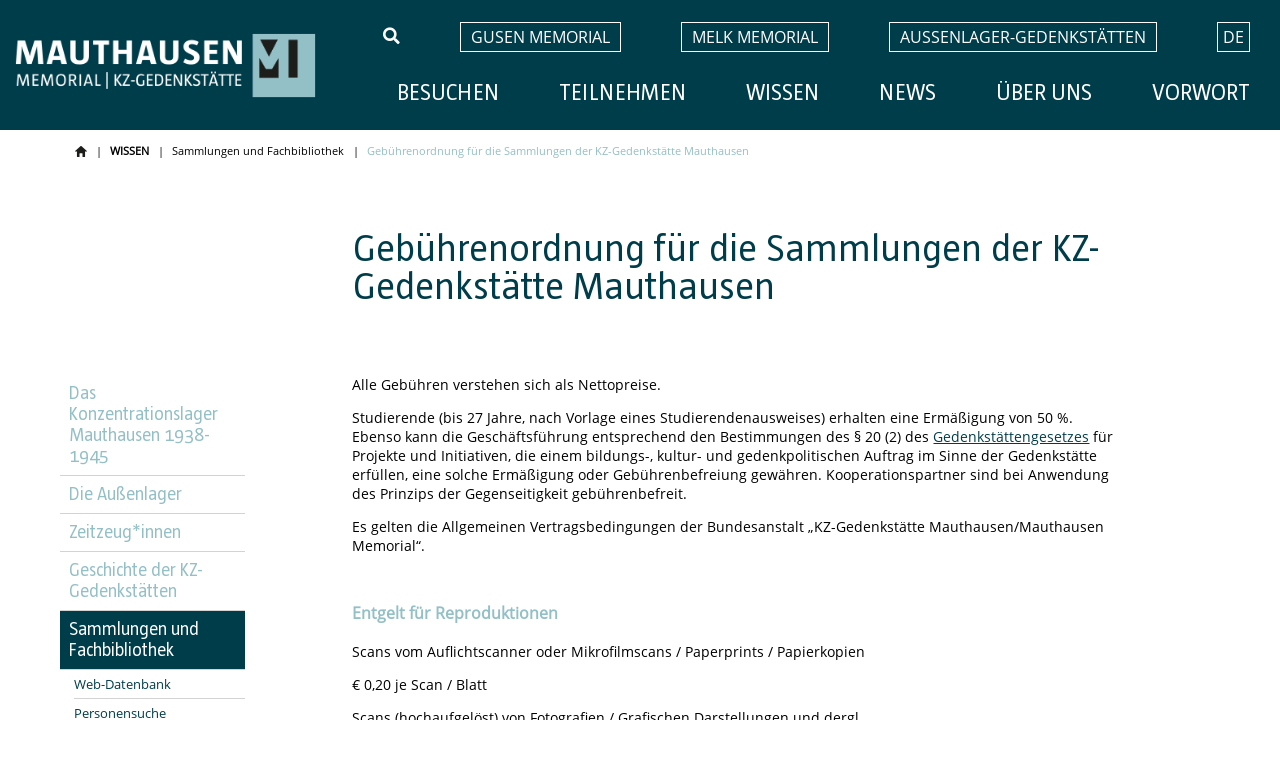

--- FILE ---
content_type: text/html;charset=UTF-8
request_url: https://www.mauthausen-memorial.org/de/Wissen/Sammlungen-und-Fachbibliothek/Gebuehrenordnung-fuer-die-Sammlungen-der-KZ-Gedenkstaette-Mauthausen
body_size: 5924
content:
<!doctype html>
<html lang="de" class="no-js">
<head>
<meta charset="utf-8">
<title>Gebührenordnung für die Sammlungen der KZ-Gedenkstätte Mauthausen</title>
<meta name="title" content="Gebührenordnung für die Sammlungen der KZ-Gedenkstätte Mauthausen">
<meta name="description" content="Sammlungen & Fachbibliothek KZ-Gedenkstätte Mauthausen | Gebührenordnung • Netto-Preise • Studierendenrabatt • Publikationen | Hier informieren!">
<meta http-equiv="X-UA-Compatible" content="IE=edge">
<meta name="viewport" content="width=device-width, initial-scale=1, maximum-scale=1, user-scalable=no">
<link href="/combine?files=/assets/css/swiper.css,/assets/css/fontawesome.css,/assets/css/main.css,/assets/css/sections.css" rel="stylesheet">
<script>
// jQuery binder
(function(w,d,u){w.readyQ=[];w.bindReadyQ=[];function p(x,y){if(x=="ready"){w.bindReadyQ.push(y);}else{w.readyQ.push(x);}};var a={ready:p,bind:p};w.$=w.jQuery=function(f){if(f===d||f===u){return a}else{p(f)}}})(window,document);
</script>
</head>
<body class="languageFull">
<header>
<div>
<a href="/de" class="home-link">
<img src="/assets/img/header_logo.png" alt="Mauthausen" width="194" height="42">
</a>
<nav class="nav">
<div class="top-menu">
<div id="top-menu-search">
<a href="/de/Suche"><i class="fas fa-search"></i></a>
<div id="top-menu-search-input-container">
<input id="top-menu-search-input" placeholder="Suche..." required type="search">
<span>x</span>
</div>
</div>
<a class="hidden-sm hidden-xs" href="https://www.gusen-memorial.org/de" target="_blank">Gusen Memorial</a>
<a class="hidden-sm hidden-xs" href="https://www.melk-memorial.org/de" target="_blank">Melk Memorial</a>
<a class="hidden-sm hidden-xs" href="#" data-triggeredmenu="aussenlager">Außenlager-Gedenkstätten</a>
<a href="#" class="language" data-triggeredmenu="language">de</a>
<div class="mobile-menu hidden-lg">
<a class="menu-trigger open-menu" href="#" data-triggeredmenu="mobile">
<span><i class="fas fa-3x fa-bars"></i></span>
</a>
<a class="menu-trigger close-menu" href="#" data-triggeredmenu="mobile" style="display:none">
<span><i class="fas fa-times"></i></span>
</a>
</div>
</div>
<ul class="main-menu hidden-sm hidden-xs">
<li>
<a class="menu-trigger main-menu-1" href="/de/Besuchen" data-triggeredmenu="menu1">Besuchen</a>
</li>
<li>
<a class="menu-trigger main-menu-2" href="/de/Teilnehmen" data-triggeredmenu="menu2">Teilnehmen</a>
</li>
<li>
<a class="menu-trigger main-menu-3 active" href="/de/Wissen" data-triggeredmenu="menu3">Wissen</a>
</li>
<li>
<a class="menu-trigger main-menu-4" href="/de/News" data-triggeredmenu="menu4">News</a>
</li>
<li>
<a class="menu-trigger main-menu-184" href="/de/Ueber-uns" data-triggeredmenu="menu5">Über uns</a>
</li>
<li>
<a class="main-menu-331" href="/de/Vorwort-2">Vorwort</a>
</li>
</ul>
<div class="extended-menu animated-start-state">
<div class="z-index-fix">
<div class="container-menu">
<ul class="menu-container main-submenu hidden" data-menuid="menu1" id="mid-1">
<li>
<a href="/de/Besuchen/Die-KZ-Gedenkstaette-Mauthausen">
<i class="fas size-icon-arrow fa-arrow-circle-right"></i>
Die KZ-Gedenkstätte Mauthausen
</a>
</li>
<li>
<a href="/de/Besuchen/Besuchsinformation">
<i class="fas size-icon-arrow fa-arrow-circle-right"></i>
Besuchsinformation
</a>
<ul>
<li>
<a href="/de/Besuchen/Besuchsinformation/Oeffnungszeiten-und-Tarife">
Öffnungszeiten und Tarife
</a>
</li>
<li>
<a href="/de/Besuchen/Besuchsinformation/Anreise">
Anreise
</a>
</li>
<li>
<a href="/de/Besuchen/Besuchsinformation/Bildungsangebote">
Bildungsangebote
</a>
</li>
<li>
<a href="/de/Besuchen/Besuchsinformation/Mobilitaetszuschuss-fuer-Schulen">
Mobilitätszuschuss für Schulen
</a>
</li>
<li>
<a href="/de/Besuchen/Besuchsinformation/Bibliothek">
Bibliothek
</a>
</li>
<li>
<a href="/de/Besuchen/Besuchsinformation/Bookshop-und-Information">
Bookshop und Information
</a>
</li>
<li>
<a href="/de/Besuchen/Besuchsinformation/Bistro">
Bistro
</a>
</li>
<li>
<a href="/de/Besuchen/Besuchsinformation/Besuchsordnung-und-AGB">
Besuchsordnung und AGB
</a>
</li>
<li>
<a href="/de/Besuchen/Besuchsinformation/Kontakt">
Kontakt
</a>
</li>
</ul>
</li>
<li>
<a href="/de/Besuchen/Ausstellungen-und-Raum-der-Namen">
<i class="fas size-icon-arrow fa-arrow-circle-right"></i>
Ausstellungen und Raum der Namen
</a>
</li>
<li>
<a href="/de/Besuchen/Virtueller-Guide">
<i class="fas size-icon-arrow fa-arrow-circle-right"></i>
Virtueller Guide
</a>
<ul>
<li>
<a href="/de/Besuchen/Virtueller-Guide/Informationsarchitektur">
Informationsarchitektur
</a>
</li>
</ul>
</li>
<li>
<a href="/de/Besuchen/Gedenkstaetten-bei-Aussenlagern">
<i class="fas size-icon-arrow fa-arrow-circle-right"></i>
Gedenkstätten bei Außenlagern
</a>
<ul>
<li>
<a href="/de/Besuchen/Gedenkstaetten-bei-Aussenlagern/Die-Mauthausen-Aussenlager-Stele">
Die Mauthausen-Außenlager-Stele
</a>
</li>
</ul>
</li>
</ul>
<ul class="menu-container main-submenu hidden" data-menuid="menu2" id="mid-2">
<li>
<a href="/de/Teilnehmen/Bildung">
<i class="fas size-icon-arrow fa-arrow-circle-right"></i>
Bildung
</a>
<ul>
<li>
<a href="/de/Teilnehmen/Bildung/Bildungsauftrag">
Bildungsauftrag
</a>
</li>
<li>
<a href="/de/Teilnehmen/Bildung/Weiterentwicklung">
Weiterentwicklung
</a>
</li>
<li>
<a href="/de/Teilnehmen/Bildung/Zielgruppenprojekte">
Zielgruppenprojekte
</a>
</li>
<li>
<a href="/de/Teilnehmen/Bildung/Kunst-und-Aktion">
Kunst und Aktion
</a>
</li>
</ul>
</li>
<li>
<a href="/de/Besuchen/Besuchsinformation/Bildungsangebote">
<i class="fas size-icon-arrow fa-arrow-circle-right"></i>
Bildungsangebote
</a>
</li>
<li>
<a href="/de/Teilnehmen/Vor-und-Nachbereitung">
<i class="fas size-icon-arrow fa-arrow-circle-right"></i>
Vor- und Nachbereitung
</a>
<ul>
<li>
<a href="/de/Teilnehmen/Vor-und-Nachbereitung/Unterrichtsmaterial-Lebenswege-nach-Mauthausen">
Unterrichtsmaterial „Lebenswege nach Mauthausen”
</a>
</li>
<li>
<a href="/de/Teilnehmen/Vor-und-Nachbereitung/Was-bleibt-Film-zur-Nachbereitung-eines-Gedenkstaettenbesuchs">
Was bleibt. Film zur Nachbereitung eines Gedenkstättenbesuchs
</a>
</li>
<li>
<a href="/de/Teilnehmen/Vor-und-Nachbereitung/Aspekte-der-KZ-Geschichte">
Aspekte der KZ-Geschichte
</a>
</li>
<li>
<a href="/de/Teilnehmen/Vor-und-Nachbereitung/Weitere-Unterrichtsvorschlaege">
Weitere Unterrichtsvorschläge
</a>
</li>
<li>
<a href="/de/Teilnehmen/Vor-und-Nachbereitung/Erwartungen-Ziele-Methoden">
Erwartungen - Ziele - Methoden
</a>
</li>
<li>
<a href="/de/Teilnehmen/Vor-und-Nachbereitung/Literatur-und-Medien">
Literatur und Medien
</a>
</li>
</ul>
</li>
<li>
<a href="/de/Teilnehmen/Veranstaltungen">
<i class="fas size-icon-arrow fa-arrow-circle-right"></i>
Veranstaltungen
</a>
</li>
<li>
<a href="https://liberationobjects.mauthausen-memorial.org" target="_blank">
<i class="fas size-icon-arrow fa-arrow-circle-right"></i>
Liberation, Objects!
</a>
</li>
<li>
<a href="/de/Teilnehmen/Die-Gedenk-und-Befreiungsfeier-in-der-KZ-Gedenkstaette-Mauthausen">
<i class="fas size-icon-arrow fa-arrow-circle-right"></i>
Die Gedenk- und Befreiungsfeier in der KZ-Gedenkstätte Mauthausen
</a>
</li>
<li>
<a href="/de/Teilnehmen/Gedenkdienst-im-Ausland">
<i class="fas size-icon-arrow fa-arrow-circle-right"></i>
Gedenkdienst im Ausland
</a>
</li>
<li>
<a href="/de/Teilnehmen/Licht-und-Klanginstallation-eachnamematters">
<i class="fas size-icon-arrow fa-arrow-circle-right"></i>
Licht- und Klanginstallation eachnamematters
</a>
</li>
</ul>
<ul class="menu-container main-submenu hidden" data-menuid="menu3" id="mid-3">
<li>
<a href="/de/Wissen/Das-Konzentrationslager-Mauthausen-1938-1945">
<i class="fas size-icon-arrow fa-arrow-circle-right"></i>
Das Konzentrationslager Mauthausen 1938-1945
</a>
<ul>
<li>
<a href="/de/Wissen/Das-Konzentrationslager-Mauthausen-1938-1945/Haeftlingsgruppen">
Häftlingsgruppen
</a>
</li>
<li>
<a href="/de/Wissen/Das-Konzentrationslager-Mauthausen-1938-1945/Das-System-der-Funktionshaeftlinge">
Das System der Funktionshäftlinge
</a>
</li>
<li>
<a href="/de/Wissen/Das-Konzentrationslager-Mauthausen-1938-1945/Lager-SS-und-Bewachung">
Lager-SS und Bewachung
</a>
</li>
<li>
<a href="/de/Wissen/Das-Konzentrationslager-Mauthausen-1938-1945/Das-Zweiglager-Gusen">
Das Zweiglager Gusen
</a>
</li>
<li>
<a href="/de/Wissen/Das-Konzentrationslager-Mauthausen-1938-1945/Zwangsarbeit-in-den-Steinbruechen">
Zwangsarbeit in den Steinbrüchen
</a>
</li>
<li>
<a href="/de/Wissen/Das-Konzentrationslager-Mauthausen-1938-1945/Der-Mord-an-den-Kranken">
Der Mord an den Kranken
</a>
</li>
<li>
<a href="/de/Wissen/Das-Konzentrationslager-Mauthausen-1938-1945/Der-rationalisierte-Massenmord">
Der rationalisierte Massenmord
</a>
</li>
<li>
<a href="/de/Wissen/Das-Konzentrationslager-Mauthausen-1938-1945/Zwangsarbeit-fuer-die-Ruestungsindustrie">
Zwangsarbeit für die Rüstungsindustrie
</a>
</li>
<li>
<a href="/de/Wissen/Das-Konzentrationslager-Mauthausen-1938-1945/Weibliche-Haeftlinge">
Weibliche Häftlinge
</a>
</li>
<li>
<a href="/de/Wissen/Das-Konzentrationslager-Mauthausen-1938-1945/Die-Endphase">
Die Endphase
</a>
</li>
<li>
<a href="/de/Wissen/Das-Konzentrationslager-Mauthausen-1938-1945/Muehlviertler-Hasenjagd">
„Mühlviertler Hasenjagd“
</a>
</li>
<li>
<a href="/de/Wissen/Das-Konzentrationslager-Mauthausen-1938-1945/Die-Befreiung">
Die Befreiung
</a>
</li>
<li>
<a href="/de/Wissen/Das-Konzentrationslager-Mauthausen-1938-1945/Juristische-Verfolgung-der-Taeter">
Juristische Verfolgung der Täter
</a>
</li>
</ul>
</li>
<li>
<a href="/de/Wissen/Die-Aussenlager">
<i class="fas size-icon-arrow fa-arrow-circle-right"></i>
Die Außenlager
</a>
</li>
<li>
<a href="/de/Wissen/Zeitzeuginnen">
<i class="fas size-icon-arrow fa-arrow-circle-right"></i>
Zeitzeug*innen
</a>
<ul>
</ul>
</li>
<li>
<a href="/de/Wissen/Geschichte-der-KZ-Gedenkstaetten">
<i class="fas size-icon-arrow fa-arrow-circle-right"></i>
Geschichte der KZ-Gedenkstätten
</a>
<ul>
<li>
<a href="/de/Wissen/Geschichte-der-KZ-Gedenkstaetten/Geschichte-der-KZ-Gedenkstaette-Mauthausen">
Geschichte der KZ-Gedenkstätte Mauthausen
</a>
</li>
<li>
<a href="/de/Wissen/Geschichte-der-KZ-Gedenkstaetten/Geschichte-der-KZ-Gedenkstaette-Gusen">
Geschichte der KZ-Gedenkstätte Gusen
</a>
</li>
<li>
<a href="/de/Wissen/Geschichte-der-KZ-Gedenkstaetten/Gedenkstaetten-bei-Aussenlagern-1">
Gedenkstätten bei Außenlagern
</a>
</li>
</ul>
</li>
<li>
<a href="/de/Wissen/Sammlungen-und-Fachbibliothek">
<i class="fas size-icon-arrow fa-arrow-circle-right"></i>
Sammlungen und Fachbibliothek
</a>
<ul>
<li>
<a href="/de/Wissen/Sammlungen-und-Fachbibliothek/Web-Datenbank">
Web-Datenbank
</a>
</li>
<li>
<a href="/de/Wissen/Sammlungen-und-Fachbibliothek/Personensuche">
Personensuche
</a>
</li>
<li>
<a href="/de/Wissen/Sammlungen-und-Fachbibliothek/Kontakt-2">
Kontakt
</a>
</li>
<li>
<a href="/de/Wissen/Sammlungen-und-Fachbibliothek/Gebuehrenordnung-fuer-die-Sammlungen-der-KZ-Gedenkstaette-Mauthausen">
Gebührenordnung für die Sammlungen der KZ-Gedenkstätte Mauthausen
</a>
</li>
<li>
<a href="/de/Wissen/Sammlungen-und-Fachbibliothek/Bibliotheksbestand-online-im-AGGB-Katalog">
Bibliotheksbestand online im AGGB-Katalog
</a>
</li>
</ul>
</li>
<li>
<a href="/de/Wissen/Forschungsstelle">
<i class="fas size-icon-arrow fa-arrow-circle-right"></i>
Forschungsstelle
</a>
<ul>
<li>
<a href="/de/Wissen/Forschungsstelle/Publikationen">
Publikationen
</a>
</li>
<li>
<a href="/de/Wissen/Forschungsstelle/Mauthausen-Memorial-Forschungspreis-2024">
Mauthausen-Memorial-Forschungspreis 2024
</a>
</li>
<li>
<a href="/de/Wissen/Forschungsstelle/Kontakt-3">
Kontakt
</a>
</li>
</ul>
</li>
<li>
<a href="/de/Wissen/Geschichte-der-Argentinierstrasse-13">
<i class="fas size-icon-arrow fa-arrow-circle-right"></i>
Geschichte der Argentinierstraße 13
</a>
</li>
</ul>
<ul class="menu-container main-submenu hidden" data-menuid="menu4" id="mid-4">
<li>
<a href="/de/Aktuell">
<i class="fas size-icon-arrow fa-arrow-circle-right"></i>
Aktuelles
</a>
<ul>
</ul>
</li>
<li>
<a href="/de/Newsletter">
<i class="fas size-icon-arrow fa-arrow-circle-right"></i>
Newsletter
</a>
</li>
<li>
<a href="/de/News/Pressekontakt">
<i class="fas size-icon-arrow fa-arrow-circle-right"></i>
Pressekontakt
</a>
</li>
</ul>
<ul class="menu-container main-submenu hidden" data-menuid="menu5" id="mid-5">
<li>
<a href="/de/Ueber-uns/Organisation">
<i class="fas size-icon-arrow fa-arrow-circle-right"></i>
Organisation
</a>
<ul>
<li>
<a href="/de/Ueber-uns/Organisation/Jahresberichte">
Jahresberichte
</a>
</li>
</ul>
</li>
<li>
<a href="/de/Ueber-uns/Jobs">
<i class="fas size-icon-arrow fa-arrow-circle-right"></i>
Jobs
</a>
<ul>
<li>
<a href="/de/Ueber-uns/Jobs/Zivildienst">
Zivildienst
</a>
</li>
</ul>
</li>
<li>
<a href="/de/Ueber-uns/Datenschutz">
<i class="fas size-icon-arrow fa-arrow-circle-right"></i>
Datenschutz
</a>
</li>
<li>
<a href="/de/Ueber-uns/Kooperationen">
<i class="fas size-icon-arrow fa-arrow-circle-right"></i>
Kooperationen
</a>
<ul>
<li>
<a href="/de/Ueber-uns/Kooperationen/GEMEINSAM-DIGITAL">
GEMEINSAM.DIGITAL
</a>
</li>
<li>
<a href="/de/Ueber-uns/Kooperationen/We-Remember">
We Remember
</a>
</li>
<li>
<a href="/de/Ueber-uns/Kooperationen/Licht-und-Klanginstallation-eachnamematters-4">
Licht- und Klanginstallation eachnamematters
</a>
</li>
</ul>
</li>
<li>
<a href="/de/Ueber-uns/Kontakt-1">
<i class="fas size-icon-arrow fa-arrow-circle-right"></i>
Kontakt
</a>
</li>
</ul>
<ul class="menu-container main-submenu hidden" data-menuid="menu6" id="mid-6">
</ul>
<ul class="menu-container menu-container-mobile hidden" data-menuid="mobile">
<li>
<a class="hasChildren" href="#">
<span>Besuchen</span>
<img class="childImg" alt="" src="/assets/images/icons/arrow_down.svg">
</a>
<ul>
<li>
<a href="/de/Besuchen/Die-KZ-Gedenkstaette-Mauthausen">
Die KZ-Gedenkstätte Mauthausen
</a>
</li>
<li>
<a class="hasChildren" href="/de/Besuchen/Besuchsinformation">	
Besuchsinformation
<img class="childImg" alt="" src="/assets/images/icons/arrow_down.svg">
</a>
<ul>
<li>
<a href="/de/Besuchen/Besuchsinformation/Oeffnungszeiten-und-Tarife">
Öffnungszeiten und Tarife
</a>
</li>
<li>
<a href="/de/Besuchen/Besuchsinformation/Anreise">
Anreise
</a>
</li>
<li>
<a href="/de/Besuchen/Besuchsinformation/Bildungsangebote">
Bildungsangebote
</a>
</li>
<li>
<a href="/de/Besuchen/Besuchsinformation/Mobilitaetszuschuss-fuer-Schulen">
Mobilitätszuschuss für Schulen
</a>
</li>
<li>
<a href="/de/Besuchen/Besuchsinformation/Bibliothek">
Bibliothek
</a>
</li>
<li>
<a href="/de/Besuchen/Besuchsinformation/Bookshop-und-Information">
Bookshop und Information
</a>
</li>
<li>
<a href="/de/Besuchen/Besuchsinformation/Bistro">
Bistro
</a>
</li>
<li>
<a href="/de/Besuchen/Besuchsinformation/Besuchsordnung-und-AGB">
Besuchsordnung und AGB
</a>
</li>
<li>
<a href="/de/Besuchen/Besuchsinformation/Kontakt">
Kontakt
</a>
</li>
</ul>
</li>
<li>
<a href="/de/Besuchen/Ausstellungen-und-Raum-der-Namen">
Ausstellungen und Raum der Namen
</a>
</li>
<li>
<a class="hasChildren" href="/de/Besuchen/Virtueller-Guide">	
Virtueller Guide
<img class="childImg" alt="" src="/assets/images/icons/arrow_down.svg">
</a>
<ul>
<li>
<a href="/de/Besuchen/Virtueller-Guide/Informationsarchitektur">
Informationsarchitektur
</a>
</li>
</ul>
</li>
<li>
<a class="hasChildren" href="/de/Besuchen/Gedenkstaetten-bei-Aussenlagern">	
Gedenkstätten bei Außenlagern
<img class="childImg" alt="" src="/assets/images/icons/arrow_down.svg">
</a>
<ul>
<li>
<a href="/de/Besuchen/Gedenkstaetten-bei-Aussenlagern/Die-Mauthausen-Aussenlager-Stele">
Die Mauthausen-Außenlager-Stele
</a>
</li>
</ul>
</li>
</ul>
</li>
<li>
<a class="hasChildren" href="#">
<span>Teilnehmen</span>
<img class="childImg" alt="" src="/assets/images/icons/arrow_down.svg">
</a>
<ul>
<li>
<a class="hasChildren" href="/de/Teilnehmen/Bildung">	
Bildung
<img class="childImg" alt="" src="/assets/images/icons/arrow_down.svg">
</a>
<ul>
<li>
<a href="/de/Teilnehmen/Bildung/Bildungsauftrag">
Bildungsauftrag
</a>
</li>
<li>
<a href="/de/Teilnehmen/Bildung/Weiterentwicklung">
Weiterentwicklung
</a>
</li>
<li>
<a href="/de/Teilnehmen/Bildung/Zielgruppenprojekte">
Zielgruppenprojekte
</a>
</li>
<li>
<a href="/de/Teilnehmen/Bildung/Kunst-und-Aktion">
Kunst und Aktion
</a>
</li>
</ul>
</li>
<li>
<a href="/de/Besuchen/Besuchsinformation/Bildungsangebote">
Bildungsangebote
</a>
</li>
<li>
<a class="hasChildren" href="/de/Teilnehmen/Vor-und-Nachbereitung">	
Vor- und Nachbereitung
<img class="childImg" alt="" src="/assets/images/icons/arrow_down.svg">
</a>
<ul>
<li>
<a href="/de/Teilnehmen/Vor-und-Nachbereitung/Unterrichtsmaterial-Lebenswege-nach-Mauthausen">
Unterrichtsmaterial „Lebenswege nach Mauthausen”
</a>
</li>
<li>
<a href="/de/Teilnehmen/Vor-und-Nachbereitung/Was-bleibt-Film-zur-Nachbereitung-eines-Gedenkstaettenbesuchs">
Was bleibt. Film zur Nachbereitung eines Gedenkstättenbesuchs
</a>
</li>
<li>
<a href="/de/Teilnehmen/Vor-und-Nachbereitung/Aspekte-der-KZ-Geschichte">
Aspekte der KZ-Geschichte
</a>
</li>
<li>
<a href="/de/Teilnehmen/Vor-und-Nachbereitung/Weitere-Unterrichtsvorschlaege">
Weitere Unterrichtsvorschläge
</a>
</li>
<li>
<a href="/de/Teilnehmen/Vor-und-Nachbereitung/Erwartungen-Ziele-Methoden">
Erwartungen - Ziele - Methoden
</a>
</li>
<li>
<a href="/de/Teilnehmen/Vor-und-Nachbereitung/Literatur-und-Medien">
Literatur und Medien
</a>
</li>
</ul>
</li>
<li>
<a href="/de/Teilnehmen/Veranstaltungen">
Veranstaltungen
</a>
</li>
<li>
<a href="https://liberationobjects.mauthausen-memorial.org" target="_blank">
Liberation, Objects!
</a>
</li>
<li>
<a href="/de/Teilnehmen/Die-Gedenk-und-Befreiungsfeier-in-der-KZ-Gedenkstaette-Mauthausen">
Die Gedenk- und Befreiungsfeier in der KZ-Gedenkstätte Mauthausen
</a>
</li>
<li>
<a href="/de/Teilnehmen/Gedenkdienst-im-Ausland">
Gedenkdienst im Ausland
</a>
</li>
<li>
<a href="/de/Teilnehmen/Licht-und-Klanginstallation-eachnamematters">
Licht- und Klanginstallation eachnamematters
</a>
</li>
</ul>
</li>
<li>
<a class="hasChildren" href="#">
<span>Wissen</span>
<img class="childImg" alt="" src="/assets/images/icons/arrow_down.svg">
</a>
<ul>
<li>
<a class="hasChildren" href="/de/Wissen/Das-Konzentrationslager-Mauthausen-1938-1945">	
Das Konzentrationslager Mauthausen 1938-1945
<img class="childImg" alt="" src="/assets/images/icons/arrow_down.svg">
</a>
<ul>
<li>
<a href="/de/Wissen/Das-Konzentrationslager-Mauthausen-1938-1945/Haeftlingsgruppen">
Häftlingsgruppen
</a>
</li>
<li>
<a href="/de/Wissen/Das-Konzentrationslager-Mauthausen-1938-1945/Das-System-der-Funktionshaeftlinge">
Das System der Funktionshäftlinge
</a>
</li>
<li>
<a href="/de/Wissen/Das-Konzentrationslager-Mauthausen-1938-1945/Lager-SS-und-Bewachung">
Lager-SS und Bewachung
</a>
</li>
<li>
<a href="/de/Wissen/Das-Konzentrationslager-Mauthausen-1938-1945/Das-Zweiglager-Gusen">
Das Zweiglager Gusen
</a>
</li>
<li>
<a href="/de/Wissen/Das-Konzentrationslager-Mauthausen-1938-1945/Zwangsarbeit-in-den-Steinbruechen">
Zwangsarbeit in den Steinbrüchen
</a>
</li>
<li>
<a href="/de/Wissen/Das-Konzentrationslager-Mauthausen-1938-1945/Der-Mord-an-den-Kranken">
Der Mord an den Kranken
</a>
</li>
<li>
<a href="/de/Wissen/Das-Konzentrationslager-Mauthausen-1938-1945/Der-rationalisierte-Massenmord">
Der rationalisierte Massenmord
</a>
</li>
<li>
<a href="/de/Wissen/Das-Konzentrationslager-Mauthausen-1938-1945/Zwangsarbeit-fuer-die-Ruestungsindustrie">
Zwangsarbeit für die Rüstungsindustrie
</a>
</li>
<li>
<a href="/de/Wissen/Das-Konzentrationslager-Mauthausen-1938-1945/Weibliche-Haeftlinge">
Weibliche Häftlinge
</a>
</li>
<li>
<a href="/de/Wissen/Das-Konzentrationslager-Mauthausen-1938-1945/Die-Endphase">
Die Endphase
</a>
</li>
<li>
<a href="/de/Wissen/Das-Konzentrationslager-Mauthausen-1938-1945/Muehlviertler-Hasenjagd">
„Mühlviertler Hasenjagd“
</a>
</li>
<li>
<a href="/de/Wissen/Das-Konzentrationslager-Mauthausen-1938-1945/Die-Befreiung">
Die Befreiung
</a>
</li>
<li>
<a href="/de/Wissen/Das-Konzentrationslager-Mauthausen-1938-1945/Juristische-Verfolgung-der-Taeter">
Juristische Verfolgung der Täter
</a>
</li>
</ul>
</li>
<li>
<a href="/de/Wissen/Die-Aussenlager">
Die Außenlager
</a>
</li>
<li>
<a class="hasChildren" href="/de/Wissen/Zeitzeuginnen">	
Zeitzeug*innen
<img class="childImg" alt="" src="/assets/images/icons/arrow_down.svg">
</a>
<ul>
</ul>
</li>
<li>
<a class="hasChildren" href="/de/Wissen/Geschichte-der-KZ-Gedenkstaetten">	
Geschichte der KZ-Gedenkstätten
<img class="childImg" alt="" src="/assets/images/icons/arrow_down.svg">
</a>
<ul>
<li>
<a href="/de/Wissen/Geschichte-der-KZ-Gedenkstaetten/Geschichte-der-KZ-Gedenkstaette-Mauthausen">
Geschichte der KZ-Gedenkstätte Mauthausen
</a>
</li>
<li>
<a href="/de/Wissen/Geschichte-der-KZ-Gedenkstaetten/Geschichte-der-KZ-Gedenkstaette-Gusen">
Geschichte der KZ-Gedenkstätte Gusen
</a>
</li>
<li>
<a href="/de/Wissen/Geschichte-der-KZ-Gedenkstaetten/Gedenkstaetten-bei-Aussenlagern-1">
Gedenkstätten bei Außenlagern
</a>
</li>
</ul>
</li>
<li>
<a class="hasChildren" href="/de/Wissen/Sammlungen-und-Fachbibliothek">	
Sammlungen und Fachbibliothek
<img class="childImg" alt="" src="/assets/images/icons/arrow_down.svg">
</a>
<ul>
<li>
<a href="/de/Wissen/Sammlungen-und-Fachbibliothek/Web-Datenbank">
Web-Datenbank
</a>
</li>
<li>
<a href="/de/Wissen/Sammlungen-und-Fachbibliothek/Personensuche">
Personensuche
</a>
</li>
<li>
<a href="/de/Wissen/Sammlungen-und-Fachbibliothek/Kontakt-2">
Kontakt
</a>
</li>
<li>
<a href="/de/Wissen/Sammlungen-und-Fachbibliothek/Gebuehrenordnung-fuer-die-Sammlungen-der-KZ-Gedenkstaette-Mauthausen">
Gebührenordnung für die Sammlungen der KZ-Gedenkstätte Mauthausen
</a>
</li>
<li>
<a href="/de/Wissen/Sammlungen-und-Fachbibliothek/Bibliotheksbestand-online-im-AGGB-Katalog">
Bibliotheksbestand online im AGGB-Katalog
</a>
</li>
</ul>
</li>
<li>
<a class="hasChildren" href="/de/Wissen/Forschungsstelle">	
Forschungsstelle
<img class="childImg" alt="" src="/assets/images/icons/arrow_down.svg">
</a>
<ul>
<li>
<a href="/de/Wissen/Forschungsstelle/Publikationen">
Publikationen
</a>
</li>
<li>
<a href="/de/Wissen/Forschungsstelle/Mauthausen-Memorial-Forschungspreis-2024">
Mauthausen-Memorial-Forschungspreis 2024
</a>
</li>
<li>
<a href="/de/Wissen/Forschungsstelle/Kontakt-3">
Kontakt
</a>
</li>
</ul>
</li>
<li>
<a href="/de/Wissen/Geschichte-der-Argentinierstrasse-13">
Geschichte der Argentinierstraße 13
</a>
</li>
</ul>
</li>
<li>
<a class="hasChildren" href="#">
<span>News</span>
<img class="childImg" alt="" src="/assets/images/icons/arrow_down.svg">
</a>
<ul>
<li>
<a class="hasChildren" href="/de/Aktuell">	
Aktuelles
<img class="childImg" alt="" src="/assets/images/icons/arrow_down.svg">
</a>
<ul>
</ul>
</li>
<li>
<a href="/de/Newsletter">
Newsletter
</a>
</li>
<li>
<a href="/de/News/Pressekontakt">
Pressekontakt
</a>
</li>
</ul>
</li>
<li>
<a class="hasChildren" href="#">
<span>Über uns</span>
<img class="childImg" alt="" src="/assets/images/icons/arrow_down.svg">
</a>
<ul>
<li>
<a class="hasChildren" href="/de/Ueber-uns/Organisation">	
Organisation
<img class="childImg" alt="" src="/assets/images/icons/arrow_down.svg">
</a>
<ul>
<li>
<a href="/de/Ueber-uns/Organisation/Jahresberichte">
Jahresberichte
</a>
</li>
</ul>
</li>
<li>
<a class="hasChildren" href="/de/Ueber-uns/Jobs">	
Jobs
<img class="childImg" alt="" src="/assets/images/icons/arrow_down.svg">
</a>
<ul>
<li>
<a href="/de/Ueber-uns/Jobs/Zivildienst">
Zivildienst
</a>
</li>
</ul>
</li>
<li>
<a href="/de/Ueber-uns/Datenschutz">
Datenschutz
</a>
</li>
<li>
<a class="hasChildren" href="/de/Ueber-uns/Kooperationen">	
Kooperationen
<img class="childImg" alt="" src="/assets/images/icons/arrow_down.svg">
</a>
<ul>
<li>
<a href="/de/Ueber-uns/Kooperationen/GEMEINSAM-DIGITAL">
GEMEINSAM.DIGITAL
</a>
</li>
<li>
<a href="/de/Ueber-uns/Kooperationen/We-Remember">
We Remember
</a>
</li>
<li>
<a href="/de/Ueber-uns/Kooperationen/Licht-und-Klanginstallation-eachnamematters-4">
Licht- und Klanginstallation eachnamematters
</a>
</li>
</ul>
</li>
<li>
<a href="/de/Ueber-uns/Kontakt-1">
Kontakt
</a>
</li>
</ul>
</li>
<li>
<a href="/de/Vorwort-2">
Vorwort
</a>
</li>
<li class="border-top">
<a href="https://www.gusen-memorial.org/de" target="_blank">Gusen Memorial</a>
</li>	
<li class="border-top" id="hasChildren">
<a class="hasChildren" href="#" onclick="toggleSubMenu()">
<span>Außenlager-Gedenkstätten</span>
<img alt="" src="/assets/images/icons/arrow_down.svg">
</a>
<ul id="subMenu">
<li>
<a href="/de/Melk/Das-Konzentrationslager-Melk" target="_blank">Melk</a>
</li>
<li>
<a href="/de/Ebensee/Das-Konzentrationslager-Ebensee" target="_blank">Ebensee</a>
</li>
<li>
<a href="/de/Loibl/Das-Konzentrationslager-Loibl" target="_blank">Loibl</a>
</li>
</ul>
</li>
<li class="border-top">
<a href="https://booking.mauthausen-memorial.org/de" target="_blank">Tour buchen</a>
</li>
</ul>
<ul class="menu-container small hidden" data-menuid="language">
<li>
<a href="/en/History/Collections-and-Specialist-Library/Fees-for-the-Collections-of-the-Mauthausen-Memorial">
<div class="country-flag country-flag-EN"></div>
English
</a>
</li>
<li class="sep">Information in</li>
<li>
<a href="/cs">
<div class="country-flag country-flag-CS"></div>
Česky
</a>
</li>
<li>
<a href="/es">
<div class="country-flag country-flag-ES"></div>
Español
</a>
</li>
<li>
<a href="/fr">
<div class="country-flag country-flag-FR"></div>
Français
</a>
</li>
<li>
<a href="/it">
<div class="country-flag country-flag-IT"></div>
Italiano
</a>
</li>
<li>
<a href="/hu">
<div class="country-flag country-flag-HU"></div>
Magyar
</a>
</li>
<li>
<a href="/nl">
<div class="country-flag country-flag-NL"></div>
Nederlands
</a>
</li>
<li>
<a href="/pl">
<div class="country-flag country-flag-PL"></div>
Polski
</a>
</li>
<li>
<a href="/ru">
<div class="country-flag country-flag-RU"></div>
ру́сский язы́к
</a>
</li>
<li>
<a href="/he">
<div class="country-flag country-flag-HE"></div>
עברית
</a>
</li>
</ul>
<ul class="menu-container small hidden" data-menuid="aussenlager">
<li>
<a href="/de/Ebensee/Das-Konzentrationslager-Ebensee" target="_blank">Ebensee</a>
</li>
<li>
<a href="/de/Loibl/Das-Konzentrationslager-Loibl" target="_blank">Loibl</a>
</li>
</ul>
</div>
</div>
</div>
</nav>
</div>
</header>
<nav id="breadcrumbs" class="container">
<ol class="breadcrumb">
<li><a href="/de"><img src="/assets/img/icon_home.png"></a></li>
<li><a href="/de/Wissen"><strong style="text-transform:uppercase;">Wissen</strong></a></li>
<li><a href="/de/Wissen/Sammlungen-und-Fachbibliothek">Sammlungen und Fachbibliothek</a></li>
<li>Gebührenordnung für die Sammlungen der KZ-Gedenkstätte Mauthausen</li>
</ol>
</nav>
<main class="container">
<div class="row">
<div class="col-sm-12 col-md-8 col-md-push-3">
<h1>Gebührenordnung für die Sammlungen der KZ-Gedenkstätte Mauthausen</h1>
</div>
</div>
<div class="row">
<div class="col-sm-12 hidden-xs hidden-sm col-md-2">
<aside class="sidebar" role="complementary">
<h2><a href="/de/Wissen/Das-Konzentrationslager-Mauthausen-1938-1945">Das Konzentrationslager Mauthausen 1938-1945</a></h2>
<h2><a href="/de/Wissen/Die-Aussenlager">Die Außenlager</a></h2>
<h2><a href="/de/Wissen/Zeitzeuginnen">Zeitzeug*innen</a></h2>
<h2><a href="/de/Wissen/Geschichte-der-KZ-Gedenkstaetten">Geschichte der KZ-Gedenkstätten</a></h2>
<h2 class="active"><a href="/de/Wissen/Sammlungen-und-Fachbibliothek">Sammlungen und Fachbibliothek</a></h2>
<ul>
<li><a href="/de/Wissen/Sammlungen-und-Fachbibliothek/Web-Datenbank">Web-Datenbank</a></li>
<li><a href="/de/Wissen/Sammlungen-und-Fachbibliothek/Personensuche">Personensuche</a></li>
<li><a href="/de/Wissen/Sammlungen-und-Fachbibliothek/Kontakt-2">Kontakt</a></li>
<li class="active"><a href="/de/Wissen/Sammlungen-und-Fachbibliothek/Gebuehrenordnung-fuer-die-Sammlungen-der-KZ-Gedenkstaette-Mauthausen">Gebührenordnung für die Sammlungen der KZ-Gedenkstätte Mauthausen</a></li>
<li><a href="/de/Wissen/Sammlungen-und-Fachbibliothek/Bibliotheksbestand-online-im-AGGB-Katalog">Bibliotheksbestand online im AGGB-Katalog</a></li>
</ul>
<h2><a href="/de/Wissen/Forschungsstelle">Forschungsstelle</a></h2>
<h2><a href="/de/Wissen/Geschichte-der-Argentinierstrasse-13">Geschichte der Argentinierstraße 13</a></h2>
</aside>
</div>
<div class="col-sm-12 col-md-8 col-md-push-1">
<div class="content-cms">
<p>Alle Geb&uuml;hren verstehen sich als Nettopreise.</p><p>Studierende (bis 27 Jahre, nach Vorlage eines Studierendenausweises) erhalten eine Erm&auml;&szlig;igung von 50 %. Ebenso kann die Gesch&auml;ftsf&uuml;hrung entsprechend den Bestimmungen des &sect; 20 (2) des <a target="_blank" href="https://www.ris.bka.gv.at/GeltendeFassung.wxe?Abfrage=Bundesnormen&amp;Gesetzesnummer=20009605">Gedenkst&auml;ttengesetzes</a>&nbsp;f&uuml;r Projekte und Initiativen, die einem bildungs-, kultur- und gedenkpolitischen Auftrag im Sinne der Gedenkst&auml;tte erf&uuml;llen, eine solche Erm&auml;&szlig;igung oder Geb&uuml;hrenbefreiung gew&auml;hren. Kooperationspartner sind bei Anwendung des Prinzips der Gegenseitigkeit geb&uuml;hrenbefreit.</p><p>Es gelten die Allgemeinen Vertragsbedingungen der Bundesanstalt &bdquo;KZ-Gedenkst&auml;tte Mauthausen/Mauthausen Memorial&ldquo;.</p><p>&nbsp;</p><h5><strong>Entgelt f&uuml;r Reproduktionen</strong></h5><p>Scans vom Auflichtscanner oder Mikrofilmscans / Paperprints / Papierkopien</p><p>&euro; 0,20 je Scan / Blatt</p><p>Scans (hochaufgel&ouml;st) von Fotografien / Grafischen Darstellungen und dergl.</p><p>&euro; 20,00 je Scan</p><p>&nbsp;</p><h5><strong>Entgelt f&uuml;r Publikation</strong></h5><p>Publikation in Druckwerken mit Auflage kleiner als 1.000</p><p>&euro; 20,00</p><p>Publikation in Druckwerken mit Auflage ab 1.000, in Ausstellungen, Film und TV</p><p>&euro; 50,00</p><p>Publikation im Internet (max. 96 dpi, inkl. Wasserzeichen der KZ-Gedenkst&auml;tte Mauthausen)</p><p>&euro; 20,00 je begonnener Monat</p><p>&euro; 150,00 je begonnenes Jahr</p><p>&nbsp;</p><h5><strong>Entgelt f&uuml;r Rechercheauftr&auml;ge</strong></h5><p>Personensuchanfragen, insbesondere von ehemaligen H&auml;ftlinge des KZ Mauthausen/Gusen sowie deren unmittelbaren Familienangeh&ouml;rigen, sind entgeltfrei.</p><p>Recherchen, die &uuml;ber den &uuml;blichen Zeitaufwand hinausgehen, sind kostenpflichtig. Ab der 2. begonnenen Stunde wird eine Geb&uuml;hr von &euro; 40,00 je Stunde verrechnet. Rechercheauftr&auml;ge k&ouml;nnen nur nach Verf&uuml;gbarkeit von Personalressourcen angenommen werden.<br />&nbsp;</p><h5><strong>Kontakt</strong></h5><p>Tel: +43 1 376 3000-121<br />E-Mail:&nbsp;<a target="_blank" href="mailto:collections@mauthausen-memorial.org">collections&#64;mauthausen-memorial.org</a></p>
</div>
</div>
</div>
</main>
<footer>
<div>
<div>
<p class="large">Bleiben Sie immer informiert</p>
<a class="button" href="/de/Newsletter">Newsletter anmelden</a>
<div id="footer-social">
<a href="https://www.facebook.com/kzgedenkstaettemauthausen/" target="_blank" title="Facebook"><img alt="Facebook" src="/assets/images/icons/social-facebook.png"></a>
<a href="https://www.tiktok.com/@mauthausenmemorial" target="_blank" title="TikTok"><img alt="TikTok" src="/assets/images/icons/social-tiktok.png"></a>
<a href="https://www.instagram.com/mauthausenmemorial/" target="_blank" title="Instagram"><img alt="Instagram" src="/assets/images/icons/social-instagram.png"></a>
<a href="https://vimeo.com/user129634459" target="_blank" title="Vimeo"><img alt="Vimeo" src="/assets/images/icons/social-vimeo.png"></a>
</div>
<div class="footer-links">
<a href="/de/News/Pressekontakt">Pressekontakt</a>
<a href="/de/Ueber-uns/Jobs">Jobs</a>
</div>
<p>
<a href="https://www.museumsguetesiegel.at/" target="_blank"><img src="/assets/images/logo_museumsguetesiegel.png" alt="Österreichisches Museumsgütesiegel" width="190" height="60"></a>
</p>
</div>
<div>
<p class="large">KZ-Gedenkstätte Mauthausen</p>
<p class="light">Information und Buchungen am historischen Areal<br>Erinnerungsstraße 1, 4310 Mauthausen<br>Tel: +43 7238 2269-0</p>
<p class="light">Standort Wien: Sammlung, Forschung, Bibliothek<br>Argentinierstraße 13, 1040 Wien<br>Tel: +43 1 376 3000-100</p>
<div class="footer-links">
<a class="hidden-md hidden-lg" href="/de/News/Pressekontakt">Pressekontakt</a>
<a class="hidden-md hidden-lg" href="/de/Ueber-uns/Jobs">Jobs</a>
<a href="/de/Impressum">Impressum</a>
<a href="/de/Datenschutz">Datenschutz</a>
</div>
<div class="light">&copy; 2026, KZ-Gedenkstätte Mauthausen / Mauthausen Memorial</div>
</div>
</div>
</footer>
<script src="/assets/js/external/jquery.1.12.2.min.js"></script>
<script src="/assets/js/external/jquery.swipebox.js"></script>
<script>
var language = 'de';
// Handle deferred jQuery calls
(function ($, d) { $.each(readyQ, function (i, f) { $(f) }); $.each(bindReadyQ, function (i, f) { $(d).bind("ready", f) }) })(jQuery, document);
</script>
<script src="/combine?files=/assets/js/external/swiper.js,/assets/js/main.js"></script>
<script>
var _paq = window._paq = window._paq || [];_paq.push(['disableCookies']);_paq.push(['trackPageView']);_paq.push(['enableLinkTracking']);(function(){var u="//stats.mauthausen-memorial.org/";_paq.push(['setTrackerUrl', u+'matomo.php']);_paq.push(['setSiteId', '2']);var d=document, g=d.createElement('script'), s=d.getElementsByTagName('script')[0];g.type='text/javascript'; g.async=true; g.src=u+'matomo.js'; s.parentNode.insertBefore(g,s);})();
</script>
</body>
</html>

--- FILE ---
content_type: text/css;charset=UTF-8
request_url: https://www.mauthausen-memorial.org/combine?files=/assets/css/swiper.css,/assets/css/fontawesome.css,/assets/css/main.css,/assets/css/sections.css
body_size: 32464
content:
@charset "UTF-8";.swiper-container{margin:0 auto;position:relative;overflow:hidden !important;z-index:1}.swiper-container-no-flexbox .swiper-slide{float:left}.swiper-container-vertical>.swiper-wrapper{-webkit-box-orient:vertical;-moz-box-orient:vertical;-ms-flex-direction:column;-webkit-flex-direction:column;flex-direction:column}.swiper-wrapper{position:relative;width:100%;max-width:100%;box-sizing:border-box;height:100%;z-index:1;display:-webkit-box;display:-moz-box;display:-ms-flexbox;display:-webkit-flex;display:flex;-webkit-transition-property:-webkit-transform;-moz-transition-property:-moz-transform;-o-transition-property:-o-transform;-ms-transition-property:-ms-transform;transition-property:transform;-webkit-box-sizing:content-box;-moz-box-sizing:content-box;box-sizing:content-box}.swiper-container-android .swiper-slide,.swiper-wrapper{-webkit-transform:translate3d(0,0,0);-moz-transform:translate3d(0,0,0);-o-transform:translate(0,0);-ms-transform:translate3d(0,0,0);transform:translate3d(0,0,0)}.swiper-container-multirow>.swiper-wrapper{-webkit-box-lines:multiple;-moz-box-lines:multiple;-ms-flex-wrap:wrap;-webkit-flex-wrap:wrap;flex-wrap:wrap}.swiper-container-free-mode>.swiper-wrapper{-webkit-transition-timing-function:ease-out;-moz-transition-timing-function:ease-out;-ms-transition-timing-function:ease-out;-o-transition-timing-function:ease-out;transition-timing-function:ease-out;margin:0 auto}.swiper-slide{-webkit-flex-shrink:0;-ms-flex:0 0 auto;flex-shrink:0;width:100%;height:100%;position:relative;overflow:hidden}.swiper-container-autoheight,.swiper-container-autoheight .swiper-slide{height:auto}.swiper-container-autoheight .swiper-wrapper{-webkit-box-align:start;-ms-flex-align:start;-webkit-align-items:flex-start;align-items:flex-start;-webkit-transition-property:-webkit-transform,height;-moz-transition-property:-moz-transform;-o-transition-property:-o-transform;-ms-transition-property:-ms-transform;transition-property:transform,height}.swiper-container .swiper-notification{position:absolute;left:0;top:0;pointer-events:none;opacity:0;z-index:-1000}.swiper-wp8-horizontal{-ms-touch-action:pan-y;touch-action:pan-y}.swiper-wp8-vertical{-ms-touch-action:pan-x;touch-action:pan-x}.swiper-button-prev,.swiper-button-next{position:absolute;top:50%;width:27px;height:44px;margin-top:-22px;z-index:10;cursor:pointer;-moz-background-size:27px 44px;-webkit-background-size:27px 44px;background-size:27px 44px;background-position:center;background-repeat:no-repeat}.swiper-button-prev.swiper-button-disabled,.swiper-button-next.swiper-button-disabled{opacity:.35;cursor:auto;pointer-events:none}.swiper-button-prev,.swiper-container-rtl .swiper-button-next{background-image:url("data:image/svg+xml;charset=utf-8,%3Csvg%20xmlns%3D'http%3A%2F%2Fwww.w3.org%2F2000%2Fsvg'%20viewBox%3D'0%200%2027%2044'%3E%3Cpath%20d%3D'M0%2C22L22%2C0l2.1%2C2.1L4.2%2C22l19.9%2C19.9L22%2C44L0%2C22L0%2C22L0%2C22z'%20fill%3D'%23007aff'%2F%3E%3C%2Fsvg%3E");left:10px;right:auto}.swiper-button-prev.swiper-button-black,.swiper-container-rtl .swiper-button-next.swiper-button-black{background-image:url("data:image/svg+xml;charset=utf-8,%3Csvg%20xmlns%3D'http%3A%2F%2Fwww.w3.org%2F2000%2Fsvg'%20viewBox%3D'0%200%2027%2044'%3E%3Cpath%20d%3D'M0%2C22L22%2C0l2.1%2C2.1L4.2%2C22l19.9%2C19.9L22%2C44L0%2C22L0%2C22L0%2C22z'%20fill%3D'%23000000'%2F%3E%3C%2Fsvg%3E")}.swiper-button-prev.swiper-button-white,.swiper-container-rtl .swiper-button-next.swiper-button-white{background-image:url("data:image/svg+xml;charset=utf-8,%3Csvg%20xmlns%3D'http%3A%2F%2Fwww.w3.org%2F2000%2Fsvg'%20viewBox%3D'0%200%2027%2044'%3E%3Cpath%20d%3D'M0%2C22L22%2C0l2.1%2C2.1L4.2%2C22l19.9%2C19.9L22%2C44L0%2C22L0%2C22L0%2C22z'%20fill%3D'%23ffffff'%2F%3E%3C%2Fsvg%3E")}.swiper-button-next,.swiper-container-rtl .swiper-button-prev{background-image:url("data:image/svg+xml;charset=utf-8,%3Csvg%20xmlns%3D'http%3A%2F%2Fwww.w3.org%2F2000%2Fsvg'%20viewBox%3D'0%200%2027%2044'%3E%3Cpath%20d%3D'M27%2C22L27%2C22L5%2C44l-2.1-2.1L22.8%2C22L2.9%2C2.1L5%2C0L27%2C22L27%2C22z'%20fill%3D'%23007aff'%2F%3E%3C%2Fsvg%3E");right:10px;left:auto}.swiper-button-next.swiper-button-black,.swiper-container-rtl .swiper-button-prev.swiper-button-black{background-image:url("data:image/svg+xml;charset=utf-8,%3Csvg%20xmlns%3D'http%3A%2F%2Fwww.w3.org%2F2000%2Fsvg'%20viewBox%3D'0%200%2027%2044'%3E%3Cpath%20d%3D'M27%2C22L27%2C22L5%2C44l-2.1-2.1L22.8%2C22L2.9%2C2.1L5%2C0L27%2C22L27%2C22z'%20fill%3D'%23000000'%2F%3E%3C%2Fsvg%3E")}.swiper-button-next.swiper-button-white,.swiper-container-rtl .swiper-button-prev.swiper-button-white{background-image:url("data:image/svg+xml;charset=utf-8,%3Csvg%20xmlns%3D'http%3A%2F%2Fwww.w3.org%2F2000%2Fsvg'%20viewBox%3D'0%200%2027%2044'%3E%3Cpath%20d%3D'M27%2C22L27%2C22L5%2C44l-2.1-2.1L22.8%2C22L2.9%2C2.1L5%2C0L27%2C22L27%2C22z'%20fill%3D'%23ffffff'%2F%3E%3C%2Fsvg%3E")}.swiper-pagination{position:absolute;text-align:center;-webkit-transition:300ms;-moz-transition:300ms;-o-transition:300ms;transition:300ms;-webkit-transform:translate3d(0,0,0);-ms-transform:translate3d(0,0,0);-o-transform:translate3d(0,0,0);transform:translate3d(0,0,0);z-index:10}.swiper-pagination.swiper-pagination-hidden{opacity:0}.swiper-pagination-fraction,.swiper-pagination-custom,.swiper-container-horizontal>.swiper-pagination-bullets{bottom:10px;left:0;width:100%}.swiper-pagination-bullet{width:8px;height:8px;display:inline-block;border-radius:100%;background:#000;opacity:.2}button.swiper-pagination-bullet{border:0;margin:0;padding:0;box-shadow:none;-moz-appearance:none;-ms-appearance:none;-webkit-appearance:none;appearance:none}.swiper-pagination-clickable .swiper-pagination-bullet{cursor:pointer}.swiper-pagination-white .swiper-pagination-bullet{background:#fff}.swiper-pagination-bullet-active{opacity:1;background:#007aff}.swiper-pagination-white .swiper-pagination-bullet-active{background:#fff}.swiper-pagination-black .swiper-pagination-bullet-active{background:#000}.swiper-container-vertical>.swiper-pagination-bullets{right:10px;top:50%;-webkit-transform:translate3d(0,-50%,0);-moz-transform:translate3d(0,-50%,0);-o-transform:translate(0,-50%);-ms-transform:translate3d(0,-50%,0);transform:translate3d(0,-50%,0)}.swiper-container-vertical>.swiper-pagination-bullets .swiper-pagination-bullet{margin:5px 0;display:block}.swiper-container-horizontal>.swiper-pagination-bullets .swiper-pagination-bullet{margin:0 5px}.swiper-pagination-progress{background:rgba(0,0,0,0.25);position:absolute}.swiper-pagination-progress .swiper-pagination-progressbar{background:#007aff;position:absolute;left:0;top:0;width:100%;height:100%;-webkit-transform:scale(0);-ms-transform:scale(0);-o-transform:scale(0);transform:scale(0);-webkit-transform-origin:left top;-moz-transform-origin:left top;-ms-transform-origin:left top;-o-transform-origin:left top;transform-origin:left top}.swiper-container-rtl .swiper-pagination-progress .swiper-pagination-progressbar{-webkit-transform-origin:right top;-moz-transform-origin:right top;-ms-transform-origin:right top;-o-transform-origin:right top;transform-origin:right top}.swiper-container-horizontal>.swiper-pagination-progress{width:100%;height:4px;left:0;top:0}.swiper-container-vertical>.swiper-pagination-progress{width:4px;height:100%;left:0;top:0}.swiper-pagination-progress.swiper-pagination-white{background:rgba(255,255,255,0.5)}.swiper-pagination-progress.swiper-pagination-white .swiper-pagination-progressbar{background:#fff}.swiper-pagination-progress.swiper-pagination-black .swiper-pagination-progressbar{background:#000}.swiper-container-3d{-webkit-perspective:1200px;-moz-perspective:1200px;-o-perspective:1200px;perspective:1200px}.swiper-container-3d .swiper-wrapper,.swiper-container-3d .swiper-slide,.swiper-container-3d .swiper-slide-shadow-left,.swiper-container-3d .swiper-slide-shadow-right,.swiper-container-3d .swiper-slide-shadow-top,.swiper-container-3d .swiper-slide-shadow-bottom,.swiper-container-3d .swiper-cube-shadow{-webkit-transform-style:preserve-3d;-moz-transform-style:preserve-3d;-ms-transform-style:preserve-3d;transform-style:preserve-3d}.swiper-container-3d .swiper-slide-shadow-left,.swiper-container-3d .swiper-slide-shadow-right,.swiper-container-3d .swiper-slide-shadow-top,.swiper-container-3d .swiper-slide-shadow-bottom{position:absolute;left:0;top:0;width:100%;height:100%;pointer-events:none;z-index:10}.swiper-container-3d .swiper-slide-shadow-left{background-image:-webkit-gradient(linear,left top,right top,from(rgba(0,0,0,0.5)),to(rgba(0,0,0,0)));background-image:-webkit-linear-gradient(right,rgba(0,0,0,0.5),rgba(0,0,0,0));background-image:-moz-linear-gradient(right,rgba(0,0,0,0.5),rgba(0,0,0,0));background-image:-o-linear-gradient(right,rgba(0,0,0,0.5),rgba(0,0,0,0));background-image:linear-gradient(to left,rgba(0,0,0,0.5),rgba(0,0,0,0))}.swiper-container-3d .swiper-slide-shadow-right{background-image:-webkit-gradient(linear,right top,left top,from(rgba(0,0,0,0.5)),to(rgba(0,0,0,0)));background-image:-webkit-linear-gradient(left,rgba(0,0,0,0.5),rgba(0,0,0,0));background-image:-moz-linear-gradient(left,rgba(0,0,0,0.5),rgba(0,0,0,0));background-image:-o-linear-gradient(left,rgba(0,0,0,0.5),rgba(0,0,0,0));background-image:linear-gradient(to right,rgba(0,0,0,0.5),rgba(0,0,0,0))}.swiper-container-3d .swiper-slide-shadow-top{background-image:-webkit-gradient(linear,left top,left bottom,from(rgba(0,0,0,0.5)),to(rgba(0,0,0,0)));background-image:-webkit-linear-gradient(bottom,rgba(0,0,0,0.5),rgba(0,0,0,0));background-image:-moz-linear-gradient(bottom,rgba(0,0,0,0.5),rgba(0,0,0,0));background-image:-o-linear-gradient(bottom,rgba(0,0,0,0.5),rgba(0,0,0,0));background-image:linear-gradient(to top,rgba(0,0,0,0.5),rgba(0,0,0,0))}.swiper-container-3d .swiper-slide-shadow-bottom{background-image:-webkit-gradient(linear,left bottom,left top,from(rgba(0,0,0,0.5)),to(rgba(0,0,0,0)));background-image:-webkit-linear-gradient(top,rgba(0,0,0,0.5),rgba(0,0,0,0));background-image:-moz-linear-gradient(top,rgba(0,0,0,0.5),rgba(0,0,0,0));background-image:-o-linear-gradient(top,rgba(0,0,0,0.5),rgba(0,0,0,0));background-image:linear-gradient(to bottom,rgba(0,0,0,0.5),rgba(0,0,0,0))}.swiper-container-coverflow .swiper-wrapper,.swiper-container-flip .swiper-wrapper{-ms-perspective:1200px}.swiper-container-cube,.swiper-container-flip{overflow:visible}.swiper-container-cube .swiper-slide,.swiper-container-flip .swiper-slide{pointer-events:none;-webkit-backface-visibility:hidden;-moz-backface-visibility:hidden;-ms-backface-visibility:hidden;backface-visibility:hidden;z-index:1}.swiper-container-cube .swiper-slide .swiper-slide,.swiper-container-flip .swiper-slide .swiper-slide{pointer-events:none}.swiper-container-cube .swiper-slide-active,.swiper-container-flip .swiper-slide-active,.swiper-container-cube .swiper-slide-active .swiper-slide-active,.swiper-container-flip .swiper-slide-active .swiper-slide-active{pointer-events:auto}.swiper-container-cube .swiper-slide-shadow-top,.swiper-container-flip .swiper-slide-shadow-top,.swiper-container-cube .swiper-slide-shadow-bottom,.swiper-container-flip .swiper-slide-shadow-bottom,.swiper-container-cube .swiper-slide-shadow-left,.swiper-container-flip .swiper-slide-shadow-left,.swiper-container-cube .swiper-slide-shadow-right,.swiper-container-flip .swiper-slide-shadow-right{z-index:0;-webkit-backface-visibility:hidden;-moz-backface-visibility:hidden;-ms-backface-visibility:hidden;backface-visibility:hidden}.swiper-container-cube .swiper-slide{visibility:hidden;-webkit-transform-origin:0 0;-moz-transform-origin:0 0;-ms-transform-origin:0 0;transform-origin:0 0;width:100%;height:100%}.swiper-container-cube.swiper-container-rtl .swiper-slide{-webkit-transform-origin:100% 0;-moz-transform-origin:100% 0;-ms-transform-origin:100% 0;transform-origin:100% 0}.swiper-container-cube .swiper-slide-active{pointer-events:auto;visibility:visible}.swiper-container-cube .swiper-slide-next,.swiper-container-cube .swiper-slide-prev,.swiper-container-cube .swiper-slide-next+.swiper-slide{visibility:hidden !important}.swiper-container-cube .swiper-cube-shadow{position:absolute;left:0;bottom:0;width:100%;height:100%;background:#000;opacity:.6;-webkit-filter:blur(50px);filter:blur(50px);z-index:0}.swiper-container-fade.swiper-container-free-mode .swiper-slide{-webkit-transition-timing-function:ease-out;-moz-transition-timing-function:ease-out;-ms-transition-timing-function:ease-out;-o-transition-timing-function:ease-out;transition-timing-function:ease-out}.swiper-container-fade .swiper-slide{pointer-events:none;-webkit-transition-property:opacity;-moz-transition-property:opacity;-o-transition-property:opacity;transition-property:opacity}.swiper-container-fade .swiper-slide .swiper-slide{pointer-events:none}.swiper-container-fade .swiper-slide-active,.swiper-container-fade .swiper-slide-active .swiper-slide-active{pointer-events:auto}.swiper-scrollbar{border-radius:10px;position:relative;-ms-touch-action:none;background:rgba(0,0,0,0.1)}.swiper-container-horizontal>.swiper-scrollbar{position:absolute;left:1%;bottom:3px;z-index:50;height:5px;width:98%}.swiper-container-vertical>.swiper-scrollbar{position:absolute;right:3px;top:1%;z-index:50;width:5px;height:98%}.swiper-scrollbar-drag{height:100%;width:100%;position:relative;background:rgba(0,0,0,0.5);border-radius:10px;left:0;top:0}.swiper-scrollbar-cursor-drag{cursor:move}.swiper-lazy-preloader{width:42px;height:42px;position:absolute;left:50%;top:50%;margin-left:-21px;margin-top:-21px;z-index:10;-webkit-transform-origin:50%;-moz-transform-origin:50%;transform-origin:50%;-webkit-animation:swiper-preloader-spin 1s steps(12,end) infinite;-moz-animation:swiper-preloader-spin 1s steps(12,end) infinite;animation:swiper-preloader-spin 1s steps(12,end) infinite}.swiper-lazy-preloader:after{display:block;content:"";width:100%;height:100%;background-image:url("data:image/svg+xml;charset=utf-8,%3Csvg%20viewBox%3D'0%200%20120%20120'%20xmlns%3D'http%3A%2F%2Fwww.w3.org%2F2000%2Fsvg'%20xmlns%3Axlink%3D'http%3A%2F%2Fwww.w3.org%2F1999%2Fxlink'%3E%3Cdefs%3E%3Cline%20id%3D'l'%20x1%3D'60'%20x2%3D'60'%20y1%3D'7'%20y2%3D'27'%20stroke%3D'%236c6c6c'%20stroke-width%3D'11'%20stroke-linecap%3D'round'%2F%3E%3C%2Fdefs%3E%3Cg%3E%3Cuse%20xlink%3Ahref%3D'%23l'%20opacity%3D'.27'%2F%3E%3Cuse%20xlink%3Ahref%3D'%23l'%20opacity%3D'.27'%20transform%3D'rotate(30%2060%2C60)'%2F%3E%3Cuse%20xlink%3Ahref%3D'%23l'%20opacity%3D'.27'%20transform%3D'rotate(60%2060%2C60)'%2F%3E%3Cuse%20xlink%3Ahref%3D'%23l'%20opacity%3D'.27'%20transform%3D'rotate(90%2060%2C60)'%2F%3E%3Cuse%20xlink%3Ahref%3D'%23l'%20opacity%3D'.27'%20transform%3D'rotate(120%2060%2C60)'%2F%3E%3Cuse%20xlink%3Ahref%3D'%23l'%20opacity%3D'.27'%20transform%3D'rotate(150%2060%2C60)'%2F%3E%3Cuse%20xlink%3Ahref%3D'%23l'%20opacity%3D'.37'%20transform%3D'rotate(180%2060%2C60)'%2F%3E%3Cuse%20xlink%3Ahref%3D'%23l'%20opacity%3D'.46'%20transform%3D'rotate(210%2060%2C60)'%2F%3E%3Cuse%20xlink%3Ahref%3D'%23l'%20opacity%3D'.56'%20transform%3D'rotate(240%2060%2C60)'%2F%3E%3Cuse%20xlink%3Ahref%3D'%23l'%20opacity%3D'.66'%20transform%3D'rotate(270%2060%2C60)'%2F%3E%3Cuse%20xlink%3Ahref%3D'%23l'%20opacity%3D'.75'%20transform%3D'rotate(300%2060%2C60)'%2F%3E%3Cuse%20xlink%3Ahref%3D'%23l'%20opacity%3D'.85'%20transform%3D'rotate(330%2060%2C60)'%2F%3E%3C%2Fg%3E%3C%2Fsvg%3E");background-position:50%;-webkit-background-size:100%;background-size:100%;background-repeat:no-repeat}.swiper-lazy-preloader-white:after{background-image:url("data:image/svg+xml;charset=utf-8,%3Csvg%20viewBox%3D'0%200%20120%20120'%20xmlns%3D'http%3A%2F%2Fwww.w3.org%2F2000%2Fsvg'%20xmlns%3Axlink%3D'http%3A%2F%2Fwww.w3.org%2F1999%2Fxlink'%3E%3Cdefs%3E%3Cline%20id%3D'l'%20x1%3D'60'%20x2%3D'60'%20y1%3D'7'%20y2%3D'27'%20stroke%3D'%23fff'%20stroke-width%3D'11'%20stroke-linecap%3D'round'%2F%3E%3C%2Fdefs%3E%3Cg%3E%3Cuse%20xlink%3Ahref%3D'%23l'%20opacity%3D'.27'%2F%3E%3Cuse%20xlink%3Ahref%3D'%23l'%20opacity%3D'.27'%20transform%3D'rotate(30%2060%2C60)'%2F%3E%3Cuse%20xlink%3Ahref%3D'%23l'%20opacity%3D'.27'%20transform%3D'rotate(60%2060%2C60)'%2F%3E%3Cuse%20xlink%3Ahref%3D'%23l'%20opacity%3D'.27'%20transform%3D'rotate(90%2060%2C60)'%2F%3E%3Cuse%20xlink%3Ahref%3D'%23l'%20opacity%3D'.27'%20transform%3D'rotate(120%2060%2C60)'%2F%3E%3Cuse%20xlink%3Ahref%3D'%23l'%20opacity%3D'.27'%20transform%3D'rotate(150%2060%2C60)'%2F%3E%3Cuse%20xlink%3Ahref%3D'%23l'%20opacity%3D'.37'%20transform%3D'rotate(180%2060%2C60)'%2F%3E%3Cuse%20xlink%3Ahref%3D'%23l'%20opacity%3D'.46'%20transform%3D'rotate(210%2060%2C60)'%2F%3E%3Cuse%20xlink%3Ahref%3D'%23l'%20opacity%3D'.56'%20transform%3D'rotate(240%2060%2C60)'%2F%3E%3Cuse%20xlink%3Ahref%3D'%23l'%20opacity%3D'.66'%20transform%3D'rotate(270%2060%2C60)'%2F%3E%3Cuse%20xlink%3Ahref%3D'%23l'%20opacity%3D'.75'%20transform%3D'rotate(300%2060%2C60)'%2F%3E%3Cuse%20xlink%3Ahref%3D'%23l'%20opacity%3D'.85'%20transform%3D'rotate(330%2060%2C60)'%2F%3E%3C%2Fg%3E%3C%2Fsvg%3E")}@-webkit-keyframes swiper-preloader-spin{100%{-webkit-transform:rotate(360deg)}}@keyframes swiper-preloader-spin{100%{transform:rotate(360deg)}}.fa,.fab,.fal,.far,.fas{-moz-osx-font-smoothing:grayscale;-webkit-font-smoothing:antialiased;display:inline-block;font-style:normal;font-variant:normal;text-rendering:auto;line-height:1}.fa-lg{font-size:1.33333em;line-height:.75em;vertical-align:-.0667em}.fa-xs{font-size:.75em}.fa-sm{font-size:.875em}.fa-1x{font-size:1em}.fa-2x{font-size:2em}.fa-3x{font-size:3em}.fa-4x{font-size:4em}.fa-5x{font-size:5em}.fa-6x{font-size:6em}.fa-7x{font-size:7em}.fa-8x{font-size:8em}.fa-9x{font-size:9em}.fa-10x{font-size:10em}.fa-fw{text-align:center;width:1.25em}.fa-ul{list-style-type:none;margin-left:2.5em;padding-left:0}.fa-ul>li{position:relative}.fa-li{left:-2em;position:absolute;text-align:center;width:2em;line-height:inherit}.fa-border{border:.08em solid #eee;border-radius:.1em;padding:.2em .25em .15em}.fa-pull-left{float:left}.fa-pull-right{float:right}.fa.fa-pull-left,.fab.fa-pull-left,.fal.fa-pull-left,.far.fa-pull-left,.fas.fa-pull-left{margin-right:.3em}.fa.fa-pull-right,.fab.fa-pull-right,.fal.fa-pull-right,.far.fa-pull-right,.fas.fa-pull-right{margin-left:.3em}.fa-spin{animation:fa-spin 2s infinite linear}.fa-pulse{animation:fa-spin 1s infinite steps(8)}@keyframes fa-spin{0{transform:rotate(0)}to{transform:rotate(1turn)}}.fa-rotate-90{-ms-filter:"progid:DXImageTransform.Microsoft.BasicImage(rotation=1)";transform:rotate(90deg)}.fa-rotate-180{-ms-filter:"progid:DXImageTransform.Microsoft.BasicImage(rotation=2)";transform:rotate(180deg)}.fa-rotate-270{-ms-filter:"progid:DXImageTransform.Microsoft.BasicImage(rotation=3)";transform:rotate(270deg)}.fa-flip-horizontal{-ms-filter:"progid:DXImageTransform.Microsoft.BasicImage(rotation=0, mirror=1)";transform:scaleX(-1)}.fa-flip-vertical{transform:scaleY(-1)}.fa-flip-both,.fa-flip-horizontal.fa-flip-vertical,.fa-flip-vertical{-ms-filter:"progid:DXImageTransform.Microsoft.BasicImage(rotation=2, mirror=1)"}.fa-flip-both,.fa-flip-horizontal.fa-flip-vertical{transform:scale(-1)}:root .fa-flip-both,:root .fa-flip-horizontal,:root .fa-flip-vertical,:root .fa-rotate-90,:root .fa-rotate-180,:root .fa-rotate-270{filter:none}.fa-stack{display:inline-block;height:2em;line-height:2em;position:relative;vertical-align:middle;width:2.5em}.fa-stack-1x,.fa-stack-2x{left:0;position:absolute;text-align:center;width:100%}.fa-stack-1x{line-height:inherit}.fa-stack-2x{font-size:2em}.fa-inverse{color:#fff}.fa-500px:before{content:"\f26e"}.fa-accessible-icon:before{content:"\f368"}.fa-accusoft:before{content:"\f369"}.fa-acquisitions-incorporated:before{content:"\f6af"}.fa-ad:before{content:"\f641"}.fa-address-book:before{content:"\f2b9"}.fa-address-card:before{content:"\f2bb"}.fa-adjust:before{content:"\f042"}.fa-adn:before{content:"\f170"}.fa-adobe:before{content:"\f778"}.fa-adversal:before{content:"\f36a"}.fa-affiliatetheme:before{content:"\f36b"}.fa-air-freshener:before{content:"\f5d0"}.fa-algolia:before{content:"\f36c"}.fa-align-center:before{content:"\f037"}.fa-align-justify:before{content:"\f039"}.fa-align-left:before{content:"\f036"}.fa-align-right:before{content:"\f038"}.fa-alipay:before{content:"\f642"}.fa-allergies:before{content:"\f461"}.fa-amazon:before{content:"\f270"}.fa-amazon-pay:before{content:"\f42c"}.fa-ambulance:before{content:"\f0f9"}.fa-american-sign-language-interpreting:before{content:"\f2a3"}.fa-amilia:before{content:"\f36d"}.fa-anchor:before{content:"\f13d"}.fa-android:before{content:"\f17b"}.fa-angellist:before{content:"\f209"}.fa-angle-double-down:before{content:"\f103"}.fa-angle-double-left:before{content:"\f100"}.fa-angle-double-right:before{content:"\f101"}.fa-angle-double-up:before{content:"\f102"}.fa-angle-down:before{content:"\f107"}.fa-angle-left:before{content:"\f104"}.fa-angle-right:before{content:"\f105"}.fa-angle-up:before{content:"\f106"}.fa-angry:before{content:"\f556"}.fa-angrycreative:before{content:"\f36e"}.fa-angular:before{content:"\f420"}.fa-ankh:before{content:"\f644"}.fa-app-store:before{content:"\f36f"}.fa-app-store-ios:before{content:"\f370"}.fa-apper:before{content:"\f371"}.fa-apple:before{content:"\f179"}.fa-apple-alt:before{content:"\f5d1"}.fa-apple-pay:before{content:"\f415"}.fa-archive:before{content:"\f187"}.fa-archway:before{content:"\f557"}.fa-arrow-alt-circle-down:before{content:"\f358"}.fa-arrow-alt-circle-left:before{content:"\f359"}.fa-arrow-alt-circle-right:before{content:"\f35a"}.fa-arrow-alt-circle-up:before{content:"\f35b"}.fa-arrow-circle-down:before{content:"\f0ab"}.fa-arrow-circle-left:before{content:"\f0a8"}.fa-arrow-circle-right:before{content:"\f0a9"}.fa-arrow-circle-up:before{content:"\f0aa"}.fa-arrow-down:before{content:"\f063"}.fa-arrow-left:before{content:"\f060"}.fa-arrow-right:before{content:"\f061"}.fa-arrow-up:before{content:"\f062"}.fa-arrows-alt:before{content:"\f0b2"}.fa-arrows-alt-h:before{content:"\f337"}.fa-arrows-alt-v:before{content:"\f338"}.fa-artstation:before{content:"\f77a"}.fa-assistive-listening-systems:before{content:"\f2a2"}.fa-asterisk:before{content:"\f069"}.fa-asymmetrik:before{content:"\f372"}.fa-at:before{content:"\f1fa"}.fa-atlas:before{content:"\f558"}.fa-atlassian:before{content:"\f77b"}.fa-atom:before{content:"\f5d2"}.fa-audible:before{content:"\f373"}.fa-audio-description:before{content:"\f29e"}.fa-autoprefixer:before{content:"\f41c"}.fa-avianex:before{content:"\f374"}.fa-aviato:before{content:"\f421"}.fa-award:before{content:"\f559"}.fa-aws:before{content:"\f375"}.fa-baby:before{content:"\f77c"}.fa-baby-carriage:before{content:"\f77d"}.fa-backspace:before{content:"\f55a"}.fa-backward:before{content:"\f04a"}.fa-bacon:before{content:"\f7e5"}.fa-balance-scale:before{content:"\f24e"}.fa-ban:before{content:"\f05e"}.fa-band-aid:before{content:"\f462"}.fa-bandcamp:before{content:"\f2d5"}.fa-barcode:before{content:"\f02a"}.fa-bars:before{content:"\f0c9"}.fa-baseball-ball:before{content:"\f433"}.fa-basketball-ball:before{content:"\f434"}.fa-bath:before{content:"\f2cd"}.fa-battery-empty:before{content:"\f244"}.fa-battery-full:before{content:"\f240"}.fa-battery-half:before{content:"\f242"}.fa-battery-quarter:before{content:"\f243"}.fa-battery-three-quarters:before{content:"\f241"}.fa-bed:before{content:"\f236"}.fa-beer:before{content:"\f0fc"}.fa-behance:before{content:"\f1b4"}.fa-behance-square:before{content:"\f1b5"}.fa-bell:before{content:"\f0f3"}.fa-bell-slash:before{content:"\f1f6"}.fa-bezier-curve:before{content:"\f55b"}.fa-bible:before{content:"\f647"}.fa-bicycle:before{content:"\f206"}.fa-bimobject:before{content:"\f378"}.fa-binoculars:before{content:"\f1e5"}.fa-biohazard:before{content:"\f780"}.fa-birthday-cake:before{content:"\f1fd"}.fa-bitbucket:before{content:"\f171"}.fa-bitcoin:before{content:"\f379"}.fa-bity:before{content:"\f37a"}.fa-black-tie:before{content:"\f27e"}.fa-blackberry:before{content:"\f37b"}.fa-blender:before{content:"\f517"}.fa-blender-phone:before{content:"\f6b6"}.fa-blind:before{content:"\f29d"}.fa-blog:before{content:"\f781"}.fa-blogger:before{content:"\f37c"}.fa-blogger-b:before{content:"\f37d"}.fa-bluetooth:before{content:"\f293"}.fa-bluetooth-b:before{content:"\f294"}.fa-bold:before{content:"\f032"}.fa-bolt:before{content:"\f0e7"}.fa-bomb:before{content:"\f1e2"}.fa-bone:before{content:"\f5d7"}.fa-bong:before{content:"\f55c"}.fa-book:before{content:"\f02d"}.fa-book-dead:before{content:"\f6b7"}.fa-book-medical:before{content:"\f7e6"}.fa-book-open:before{content:"\f518"}.fa-book-reader:before{content:"\f5da"}.fa-bookmark:before{content:"\f02e"}.fa-bowling-ball:before{content:"\f436"}.fa-box:before{content:"\f466"}.fa-box-open:before{content:"\f49e"}.fa-boxes:before{content:"\f468"}.fa-braille:before{content:"\f2a1"}.fa-brain:before{content:"\f5dc"}.fa-bread-slice:before{content:"\f7ec"}.fa-briefcase:before{content:"\f0b1"}.fa-briefcase-medical:before{content:"\f469"}.fa-broadcast-tower:before{content:"\f519"}.fa-broom:before{content:"\f51a"}.fa-brush:before{content:"\f55d"}.fa-btc:before{content:"\f15a"}.fa-bug:before{content:"\f188"}.fa-building:before{content:"\f1ad"}.fa-bullhorn:before{content:"\f0a1"}.fa-bullseye:before{content:"\f140"}.fa-burn:before{content:"\f46a"}.fa-buromobelexperte:before{content:"\f37f"}.fa-bus:before{content:"\f207"}.fa-bus-alt:before{content:"\f55e"}.fa-business-time:before{content:"\f64a"}.fa-buysellads:before{content:"\f20d"}.fa-calculator:before{content:"\f1ec"}.fa-calendar:before{content:"\f133"}.fa-calendar-alt:before{content:"\f073"}.fa-calendar-check:before{content:"\f274"}.fa-calendar-day:before{content:"\f783"}.fa-calendar-minus:before{content:"\f272"}.fa-calendar-plus:before{content:"\f271"}.fa-calendar-times:before{content:"\f273"}.fa-calendar-week:before{content:"\f784"}.fa-camera:before{content:"\f030"}.fa-camera-retro:before{content:"\f083"}.fa-campground:before{content:"\f6bb"}.fa-canadian-maple-leaf:before{content:"\f785"}.fa-candy-cane:before{content:"\f786"}.fa-cannabis:before{content:"\f55f"}.fa-capsules:before{content:"\f46b"}.fa-car:before{content:"\f1b9"}.fa-car-alt:before{content:"\f5de"}.fa-car-battery:before{content:"\f5df"}.fa-car-crash:before{content:"\f5e1"}.fa-car-side:before{content:"\f5e4"}.fa-caret-down:before{content:"\f0d7"}.fa-caret-left:before{content:"\f0d9"}.fa-caret-right:before{content:"\f0da"}.fa-caret-square-down:before{content:"\f150"}.fa-caret-square-left:before{content:"\f191"}.fa-caret-square-right:before{content:"\f152"}.fa-caret-square-up:before{content:"\f151"}.fa-caret-up:before{content:"\f0d8"}.fa-carrot:before{content:"\f787"}.fa-cart-arrow-down:before{content:"\f218"}.fa-cart-plus:before{content:"\f217"}.fa-cash-register:before{content:"\f788"}.fa-cat:before{content:"\f6be"}.fa-cc-amazon-pay:before{content:"\f42d"}.fa-cc-amex:before{content:"\f1f3"}.fa-cc-apple-pay:before{content:"\f416"}.fa-cc-diners-club:before{content:"\f24c"}.fa-cc-discover:before{content:"\f1f2"}.fa-cc-jcb:before{content:"\f24b"}.fa-cc-mastercard:before{content:"\f1f1"}.fa-cc-paypal:before{content:"\f1f4"}.fa-cc-stripe:before{content:"\f1f5"}.fa-cc-visa:before{content:"\f1f0"}.fa-centercode:before{content:"\f380"}.fa-centos:before{content:"\f789"}.fa-certificate:before{content:"\f0a3"}.fa-chair:before{content:"\f6c0"}.fa-chalkboard:before{content:"\f51b"}.fa-chalkboard-teacher:before{content:"\f51c"}.fa-charging-station:before{content:"\f5e7"}.fa-chart-area:before{content:"\f1fe"}.fa-chart-bar:before{content:"\f080"}.fa-chart-line:before{content:"\f201"}.fa-chart-pie:before{content:"\f200"}.fa-check:before{content:"\f00c"}.fa-check-circle:before{content:"\f058"}.fa-check-double:before{content:"\f560"}.fa-check-square:before{content:"\f14a"}.fa-cheese:before{content:"\f7ef"}.fa-chess:before{content:"\f439"}.fa-chess-bishop:before{content:"\f43a"}.fa-chess-board:before{content:"\f43c"}.fa-chess-king:before{content:"\f43f"}.fa-chess-knight:before{content:"\f441"}.fa-chess-pawn:before{content:"\f443"}.fa-chess-queen:before{content:"\f445"}.fa-chess-rook:before{content:"\f447"}.fa-chevron-circle-down:before{content:"\f13a"}.fa-chevron-circle-left:before{content:"\f137"}.fa-chevron-circle-right:before{content:"\f138"}.fa-chevron-circle-up:before{content:"\f139"}.fa-chevron-down:before{content:"\f078"}.fa-chevron-left:before{content:"\f053"}.fa-chevron-right:before{content:"\f054"}.fa-chevron-up:before{content:"\f077"}.fa-child:before{content:"\f1ae"}.fa-chrome:before{content:"\f268"}.fa-church:before{content:"\f51d"}.fa-circle:before{content:"\f111"}.fa-circle-notch:before{content:"\f1ce"}.fa-city:before{content:"\f64f"}.fa-clinic-medical:before{content:"\f7f2"}.fa-clipboard:before{content:"\f328"}.fa-clipboard-check:before{content:"\f46c"}.fa-clipboard-list:before{content:"\f46d"}.fa-clock:before{content:"\f017"}.fa-clone:before{content:"\f24d"}.fa-closed-captioning:before{content:"\f20a"}.fa-cloud:before{content:"\f0c2"}.fa-cloud-download-alt:before{content:"\f381"}.fa-cloud-meatball:before{content:"\f73b"}.fa-cloud-moon:before{content:"\f6c3"}.fa-cloud-moon-rain:before{content:"\f73c"}.fa-cloud-rain:before{content:"\f73d"}.fa-cloud-showers-heavy:before{content:"\f740"}.fa-cloud-sun:before{content:"\f6c4"}.fa-cloud-sun-rain:before{content:"\f743"}.fa-cloud-upload-alt:before{content:"\f382"}.fa-cloudscale:before{content:"\f383"}.fa-cloudsmith:before{content:"\f384"}.fa-cloudversify:before{content:"\f385"}.fa-cocktail:before{content:"\f561"}.fa-code:before{content:"\f121"}.fa-code-branch:before{content:"\f126"}.fa-codepen:before{content:"\f1cb"}.fa-codiepie:before{content:"\f284"}.fa-coffee:before{content:"\f0f4"}.fa-cog:before{content:"\f013"}.fa-cogs:before{content:"\f085"}.fa-coins:before{content:"\f51e"}.fa-columns:before{content:"\f0db"}.fa-comment:before{content:"\f075"}.fa-comment-alt:before{content:"\f27a"}.fa-comment-dollar:before{content:"\f651"}.fa-comment-dots:before{content:"\f4ad"}.fa-comment-medical:before{content:"\f7f5"}.fa-comment-slash:before{content:"\f4b3"}.fa-comments:before{content:"\f086"}.fa-comments-dollar:before{content:"\f653"}.fa-compact-disc:before{content:"\f51f"}.fa-compass:before{content:"\f14e"}.fa-compress:before{content:"\f066"}.fa-compress-arrows-alt:before{content:"\f78c"}.fa-concierge-bell:before{content:"\f562"}.fa-confluence:before{content:"\f78d"}.fa-connectdevelop:before{content:"\f20e"}.fa-contao:before{content:"\f26d"}.fa-cookie:before{content:"\f563"}.fa-cookie-bite:before{content:"\f564"}.fa-copy:before{content:"\f0c5"}.fa-copyright:before{content:"\f1f9"}.fa-couch:before{content:"\f4b8"}.fa-cpanel:before{content:"\f388"}.fa-creative-commons:before{content:"\f25e"}.fa-creative-commons-by:before{content:"\f4e7"}.fa-creative-commons-nc:before{content:"\f4e8"}.fa-creative-commons-nc-eu:before{content:"\f4e9"}.fa-creative-commons-nc-jp:before{content:"\f4ea"}.fa-creative-commons-nd:before{content:"\f4eb"}.fa-creative-commons-pd:before{content:"\f4ec"}.fa-creative-commons-pd-alt:before{content:"\f4ed"}.fa-creative-commons-remix:before{content:"\f4ee"}.fa-creative-commons-sa:before{content:"\f4ef"}.fa-creative-commons-sampling:before{content:"\f4f0"}.fa-creative-commons-sampling-plus:before{content:"\f4f1"}.fa-creative-commons-share:before{content:"\f4f2"}.fa-creative-commons-zero:before{content:"\f4f3"}.fa-credit-card:before{content:"\f09d"}.fa-critical-role:before{content:"\f6c9"}.fa-crop:before{content:"\f125"}.fa-crop-alt:before{content:"\f565"}.fa-cross:before{content:"\f654"}.fa-crosshairs:before{content:"\f05b"}.fa-crow:before{content:"\f520"}.fa-crown:before{content:"\f521"}.fa-crutch:before{content:"\f7f7"}.fa-css3:before{content:"\f13c"}.fa-css3-alt:before{content:"\f38b"}.fa-cube:before{content:"\f1b2"}.fa-cubes:before{content:"\f1b3"}.fa-cut:before{content:"\f0c4"}.fa-cuttlefish:before{content:"\f38c"}.fa-d-and-d:before{content:"\f38d"}.fa-d-and-d-beyond:before{content:"\f6ca"}.fa-dashcube:before{content:"\f210"}.fa-database:before{content:"\f1c0"}.fa-deaf:before{content:"\f2a4"}.fa-delicious:before{content:"\f1a5"}.fa-democrat:before{content:"\f747"}.fa-deploydog:before{content:"\f38e"}.fa-deskpro:before{content:"\f38f"}.fa-desktop:before{content:"\f108"}.fa-dev:before{content:"\f6cc"}.fa-deviantart:before{content:"\f1bd"}.fa-dharmachakra:before{content:"\f655"}.fa-dhl:before{content:"\f790"}.fa-diagnoses:before{content:"\f470"}.fa-diaspora:before{content:"\f791"}.fa-dice:before{content:"\f522"}.fa-dice-d20:before{content:"\f6cf"}.fa-dice-d6:before{content:"\f6d1"}.fa-dice-five:before{content:"\f523"}.fa-dice-four:before{content:"\f524"}.fa-dice-one:before{content:"\f525"}.fa-dice-six:before{content:"\f526"}.fa-dice-three:before{content:"\f527"}.fa-dice-two:before{content:"\f528"}.fa-digg:before{content:"\f1a6"}.fa-digital-ocean:before{content:"\f391"}.fa-digital-tachograph:before{content:"\f566"}.fa-directions:before{content:"\f5eb"}.fa-discord:before{content:"\f392"}.fa-discourse:before{content:"\f393"}.fa-divide:before{content:"\f529"}.fa-dizzy:before{content:"\f567"}.fa-dna:before{content:"\f471"}.fa-dochub:before{content:"\f394"}.fa-docker:before{content:"\f395"}.fa-dog:before{content:"\f6d3"}.fa-dollar-sign:before{content:"\f155"}.fa-dolly:before{content:"\f472"}.fa-dolly-flatbed:before{content:"\f474"}.fa-donate:before{content:"\f4b9"}.fa-door-closed:before{content:"\f52a"}.fa-door-open:before{content:"\f52b"}.fa-dot-circle:before{content:"\f192"}.fa-dove:before{content:"\f4ba"}.fa-download:before{content:"\f019"}.fa-draft2digital:before{content:"\f396"}.fa-drafting-compass:before{content:"\f568"}.fa-dragon:before{content:"\f6d5"}.fa-draw-polygon:before{content:"\f5ee"}.fa-dribbble:before{content:"\f17d"}.fa-dribbble-square:before{content:"\f397"}.fa-dropbox:before{content:"\f16b"}.fa-drum:before{content:"\f569"}.fa-drum-steelpan:before{content:"\f56a"}.fa-drumstick-bite:before{content:"\f6d7"}.fa-drupal:before{content:"\f1a9"}.fa-dumbbell:before{content:"\f44b"}.fa-dumpster:before{content:"\f793"}.fa-dumpster-fire:before{content:"\f794"}.fa-dungeon:before{content:"\f6d9"}.fa-dyalog:before{content:"\f399"}.fa-earlybirds:before{content:"\f39a"}.fa-ebay:before{content:"\f4f4"}.fa-edge:before{content:"\f282"}.fa-edit:before{content:"\f044"}.fa-egg:before{content:"\f7fb"}.fa-eject:before{content:"\f052"}.fa-elementor:before{content:"\f430"}.fa-ellipsis-h:before{content:"\f141"}.fa-ellipsis-v:before{content:"\f142"}.fa-ello:before{content:"\f5f1"}.fa-ember:before{content:"\f423"}.fa-empire:before{content:"\f1d1"}.fa-envelope:before{content:"\f0e0"}.fa-envelope-open:before{content:"\f2b6"}.fa-envelope-open-text:before{content:"\f658"}.fa-envelope-square:before{content:"\f199"}.fa-envira:before{content:"\f299"}.fa-equals:before{content:"\f52c"}.fa-eraser:before{content:"\f12d"}.fa-erlang:before{content:"\f39d"}.fa-ethereum:before{content:"\f42e"}.fa-ethernet:before{content:"\f796"}.fa-etsy:before{content:"\f2d7"}.fa-euro-sign:before{content:"\f153"}.fa-exchange-alt:before{content:"\f362"}.fa-exclamation:before{content:"\f12a"}.fa-exclamation-circle:before{content:"\f06a"}.fa-exclamation-triangle:before{content:"\f071"}.fa-expand:before{content:"\f065"}.fa-expand-arrows-alt:before{content:"\f31e"}.fa-expeditedssl:before{content:"\f23e"}.fa-external-link-alt:before{content:"\f35d"}.fa-external-link-square-alt:before{content:"\f360"}.fa-eye:before{content:"\f06e"}.fa-eye-dropper:before{content:"\f1fb"}.fa-eye-slash:before{content:"\f070"}.fa-facebook:before{content:"\f09a"}.fa-facebook-f:before{content:"\f39e"}.fa-facebook-messenger:before{content:"\f39f"}.fa-facebook-square:before{content:"\f082"}.fa-fantasy-flight-games:before{content:"\f6dc"}.fa-fast-backward:before{content:"\f049"}.fa-fast-forward:before{content:"\f050"}.fa-fax:before{content:"\f1ac"}.fa-feather:before{content:"\f52d"}.fa-feather-alt:before{content:"\f56b"}.fa-fedex:before{content:"\f797"}.fa-fedora:before{content:"\f798"}.fa-female:before{content:"\f182"}.fa-fighter-jet:before{content:"\f0fb"}.fa-figma:before{content:"\f799"}.fa-file:before{content:"\f15b"}.fa-file-alt:before{content:"\f15c"}.fa-file-archive:before{content:"\f1c6"}.fa-file-audio:before{content:"\f1c7"}.fa-file-code:before{content:"\f1c9"}.fa-file-contract:before{content:"\f56c"}.fa-file-csv:before{content:"\f6dd"}.fa-file-download:before{content:"\f56d"}.fa-file-excel:before{content:"\f1c3"}.fa-file-export:before{content:"\f56e"}.fa-file-image:before{content:"\f1c5"}.fa-file-import:before{content:"\f56f"}.fa-file-invoice:before{content:"\f570"}.fa-file-invoice-dollar:before{content:"\f571"}.fa-file-medical:before{content:"\f477"}.fa-file-medical-alt:before{content:"\f478"}.fa-file-pdf:before{content:"\f1c1"}.fa-file-powerpoint:before{content:"\f1c4"}.fa-file-prescription:before{content:"\f572"}.fa-file-signature:before{content:"\f573"}.fa-file-upload:before{content:"\f574"}.fa-file-video:before{content:"\f1c8"}.fa-file-word:before{content:"\f1c2"}.fa-fill:before{content:"\f575"}.fa-fill-drip:before{content:"\f576"}.fa-film:before{content:"\f008"}.fa-filter:before{content:"\f0b0"}.fa-fingerprint:before{content:"\f577"}.fa-fire:before{content:"\f06d"}.fa-fire-alt:before{content:"\f7e4"}.fa-fire-extinguisher:before{content:"\f134"}.fa-firefox:before{content:"\f269"}.fa-first-aid:before{content:"\f479"}.fa-first-order:before{content:"\f2b0"}.fa-first-order-alt:before{content:"\f50a"}.fa-firstdraft:before{content:"\f3a1"}.fa-fish:before{content:"\f578"}.fa-fist-raised:before{content:"\f6de"}.fa-flag:before{content:"\f024"}.fa-flag-checkered:before{content:"\f11e"}.fa-flag-usa:before{content:"\f74d"}.fa-flask:before{content:"\f0c3"}.fa-flickr:before{content:"\f16e"}.fa-flipboard:before{content:"\f44d"}.fa-flushed:before{content:"\f579"}.fa-fly:before{content:"\f417"}.fa-folder:before{content:"\f07b"}.fa-folder-minus:before{content:"\f65d"}.fa-folder-open:before{content:"\f07c"}.fa-folder-plus:before{content:"\f65e"}.fa-font:before{content:"\f031"}.fa-font-awesome:before{content:"\f2b4"}.fa-font-awesome-alt:before{content:"\f35c"}.fa-font-awesome-flag:before{content:"\f425"}.fa-font-awesome-logo-full:before{content:"\f4e6"}.fa-fonticons:before{content:"\f280"}.fa-fonticons-fi:before{content:"\f3a2"}.fa-football-ball:before{content:"\f44e"}.fa-fort-awesome:before{content:"\f286"}.fa-fort-awesome-alt:before{content:"\f3a3"}.fa-forumbee:before{content:"\f211"}.fa-forward:before{content:"\f04e"}.fa-foursquare:before{content:"\f180"}.fa-free-code-camp:before{content:"\f2c5"}.fa-freebsd:before{content:"\f3a4"}.fa-frog:before{content:"\f52e"}.fa-frown:before{content:"\f119"}.fa-frown-open:before{content:"\f57a"}.fa-fulcrum:before{content:"\f50b"}.fa-funnel-dollar:before{content:"\f662"}.fa-futbol:before{content:"\f1e3"}.fa-galactic-republic:before{content:"\f50c"}.fa-galactic-senate:before{content:"\f50d"}.fa-gamepad:before{content:"\f11b"}.fa-gas-pump:before{content:"\f52f"}.fa-gavel:before{content:"\f0e3"}.fa-gem:before{content:"\f3a5"}.fa-genderless:before{content:"\f22d"}.fa-get-pocket:before{content:"\f265"}.fa-gg:before{content:"\f260"}.fa-gg-circle:before{content:"\f261"}.fa-ghost:before{content:"\f6e2"}.fa-gift:before{content:"\f06b"}.fa-gifts:before{content:"\f79c"}.fa-git:before{content:"\f1d3"}.fa-git-square:before{content:"\f1d2"}.fa-github:before{content:"\f09b"}.fa-github-alt:before{content:"\f113"}.fa-github-square:before{content:"\f092"}.fa-gitkraken:before{content:"\f3a6"}.fa-gitlab:before{content:"\f296"}.fa-gitter:before{content:"\f426"}.fa-glass-cheers:before{content:"\f79f"}.fa-glass-martini:before{content:"\f000"}.fa-glass-martini-alt:before{content:"\f57b"}.fa-glass-whiskey:before{content:"\f7a0"}.fa-glasses:before{content:"\f530"}.fa-glide:before{content:"\f2a5"}.fa-glide-g:before{content:"\f2a6"}.fa-globe:before{content:"\f0ac"}.fa-globe-africa:before{content:"\f57c"}.fa-globe-americas:before{content:"\f57d"}.fa-globe-asia:before{content:"\f57e"}.fa-globe-europe:before{content:"\f7a2"}.fa-gofore:before{content:"\f3a7"}.fa-golf-ball:before{content:"\f450"}.fa-goodreads:before{content:"\f3a8"}.fa-goodreads-g:before{content:"\f3a9"}.fa-google:before{content:"\f1a0"}.fa-google-drive:before{content:"\f3aa"}.fa-google-play:before{content:"\f3ab"}.fa-google-plus:before{content:"\f2b3"}.fa-google-plus-g:before{content:"\f0d5"}.fa-google-plus-square:before{content:"\f0d4"}.fa-google-wallet:before{content:"\f1ee"}.fa-gopuram:before{content:"\f664"}.fa-graduation-cap:before{content:"\f19d"}.fa-gratipay:before{content:"\f184"}.fa-grav:before{content:"\f2d6"}.fa-greater-than:before{content:"\f531"}.fa-greater-than-equal:before{content:"\f532"}.fa-grimace:before{content:"\f57f"}.fa-grin:before{content:"\f580"}.fa-grin-alt:before{content:"\f581"}.fa-grin-beam:before{content:"\f582"}.fa-grin-beam-sweat:before{content:"\f583"}.fa-grin-hearts:before{content:"\f584"}.fa-grin-squint:before{content:"\f585"}.fa-grin-squint-tears:before{content:"\f586"}.fa-grin-stars:before{content:"\f587"}.fa-grin-tears:before{content:"\f588"}.fa-grin-tongue:before{content:"\f589"}.fa-grin-tongue-squint:before{content:"\f58a"}.fa-grin-tongue-wink:before{content:"\f58b"}.fa-grin-wink:before{content:"\f58c"}.fa-grip-horizontal:before{content:"\f58d"}.fa-grip-lines:before{content:"\f7a4"}.fa-grip-lines-vertical:before{content:"\f7a5"}.fa-grip-vertical:before{content:"\f58e"}.fa-gripfire:before{content:"\f3ac"}.fa-grunt:before{content:"\f3ad"}.fa-guitar:before{content:"\f7a6"}.fa-gulp:before{content:"\f3ae"}.fa-h-square:before{content:"\f0fd"}.fa-hacker-news:before{content:"\f1d4"}.fa-hacker-news-square:before{content:"\f3af"}.fa-hackerrank:before{content:"\f5f7"}.fa-hamburger:before{content:"\f805"}.fa-hammer:before{content:"\f6e3"}.fa-hamsa:before{content:"\f665"}.fa-hand-holding:before{content:"\f4bd"}.fa-hand-holding-heart:before{content:"\f4be"}.fa-hand-holding-usd:before{content:"\f4c0"}.fa-hand-lizard:before{content:"\f258"}.fa-hand-middle-finger:before{content:"\f806"}.fa-hand-paper:before{content:"\f256"}.fa-hand-peace:before{content:"\f25b"}.fa-hand-point-down:before{content:"\f0a7"}.fa-hand-point-left:before{content:"\f0a5"}.fa-hand-point-right:before{content:"\f0a4"}.fa-hand-point-up:before{content:"\f0a6"}.fa-hand-pointer:before{content:"\f25a"}.fa-hand-rock:before{content:"\f255"}.fa-hand-scissors:before{content:"\f257"}.fa-hand-spock:before{content:"\f259"}.fa-hands:before{content:"\f4c2"}.fa-hands-helping:before{content:"\f4c4"}.fa-handshake:before{content:"\f2b5"}.fa-hanukiah:before{content:"\f6e6"}.fa-hard-hat:before{content:"\f807"}.fa-hashtag:before{content:"\f292"}.fa-hat-wizard:before{content:"\f6e8"}.fa-haykal:before{content:"\f666"}.fa-hdd:before{content:"\f0a0"}.fa-heading:before{content:"\f1dc"}.fa-headphones:before{content:"\f025"}.fa-headphones-alt:before{content:"\f58f"}.fa-headset:before{content:"\f590"}.fa-heart:before{content:"\f004"}.fa-heart-broken:before{content:"\f7a9"}.fa-heartbeat:before{content:"\f21e"}.fa-helicopter:before{content:"\f533"}.fa-highlighter:before{content:"\f591"}.fa-hiking:before{content:"\f6ec"}.fa-hippo:before{content:"\f6ed"}.fa-hips:before{content:"\f452"}.fa-hire-a-helper:before{content:"\f3b0"}.fa-history:before{content:"\f1da"}.fa-hockey-puck:before{content:"\f453"}.fa-holly-berry:before{content:"\f7aa"}.fa-home:before{content:"\f015"}.fa-hooli:before{content:"\f427"}.fa-hornbill:before{content:"\f592"}.fa-horse:before{content:"\f6f0"}.fa-horse-head:before{content:"\f7ab"}.fa-hospital:before{content:"\f0f8"}.fa-hospital-alt:before{content:"\f47d"}.fa-hospital-symbol:before{content:"\f47e"}.fa-hot-tub:before{content:"\f593"}.fa-hotdog:before{content:"\f80f"}.fa-hotel:before{content:"\f594"}.fa-hotjar:before{content:"\f3b1"}.fa-hourglass:before{content:"\f254"}.fa-hourglass-end:before{content:"\f253"}.fa-hourglass-half:before{content:"\f252"}.fa-hourglass-start:before{content:"\f251"}.fa-house-damage:before{content:"\f6f1"}.fa-houzz:before{content:"\f27c"}.fa-hryvnia:before{content:"\f6f2"}.fa-html5:before{content:"\f13b"}.fa-hubspot:before{content:"\f3b2"}.fa-i-cursor:before{content:"\f246"}.fa-ice-cream:before{content:"\f810"}.fa-icicles:before{content:"\f7ad"}.fa-id-badge:before{content:"\f2c1"}.fa-id-card:before{content:"\f2c2"}.fa-id-card-alt:before{content:"\f47f"}.fa-igloo:before{content:"\f7ae"}.fa-image:before{content:"\f03e"}.fa-images:before{content:"\f302"}.fa-imdb:before{content:"\f2d8"}.fa-inbox:before{content:"\f01c"}.fa-indent:before{content:"\f03c"}.fa-industry:before{content:"\f275"}.fa-infinity:before{content:"\f534"}.fa-info:before{content:"\f129"}.fa-info-circle:before{content:"\f05a"}.fa-instagram:before{content:"\f16d"}.fa-intercom:before{content:"\f7af"}.fa-internet-explorer:before{content:"\f26b"}.fa-invision:before{content:"\f7b0"}.fa-ioxhost:before{content:"\f208"}.fa-italic:before{content:"\f033"}.fa-itunes:before{content:"\f3b4"}.fa-itunes-note:before{content:"\f3b5"}.fa-java:before{content:"\f4e4"}.fa-jedi:before{content:"\f669"}.fa-jedi-order:before{content:"\f50e"}.fa-jenkins:before{content:"\f3b6"}.fa-jira:before{content:"\f7b1"}.fa-joget:before{content:"\f3b7"}.fa-joint:before{content:"\f595"}.fa-joomla:before{content:"\f1aa"}.fa-journal-whills:before{content:"\f66a"}.fa-js:before{content:"\f3b8"}.fa-js-square:before{content:"\f3b9"}.fa-jsfiddle:before{content:"\f1cc"}.fa-kaaba:before{content:"\f66b"}.fa-kaggle:before{content:"\f5fa"}.fa-key:before{content:"\f084"}.fa-keybase:before{content:"\f4f5"}.fa-keyboard:before{content:"\f11c"}.fa-keycdn:before{content:"\f3ba"}.fa-khanda:before{content:"\f66d"}.fa-kickstarter:before{content:"\f3bb"}.fa-kickstarter-k:before{content:"\f3bc"}.fa-kiss:before{content:"\f596"}.fa-kiss-beam:before{content:"\f597"}.fa-kiss-wink-heart:before{content:"\f598"}.fa-kiwi-bird:before{content:"\f535"}.fa-korvue:before{content:"\f42f"}.fa-landmark:before{content:"\f66f"}.fa-language:before{content:"\f1ab"}.fa-laptop:before{content:"\f109"}.fa-laptop-code:before{content:"\f5fc"}.fa-laptop-medical:before{content:"\f812"}.fa-laravel:before{content:"\f3bd"}.fa-lastfm:before{content:"\f202"}.fa-lastfm-square:before{content:"\f203"}.fa-laugh:before{content:"\f599"}.fa-laugh-beam:before{content:"\f59a"}.fa-laugh-squint:before{content:"\f59b"}.fa-laugh-wink:before{content:"\f59c"}.fa-layer-group:before{content:"\f5fd"}.fa-leaf:before{content:"\f06c"}.fa-leanpub:before{content:"\f212"}.fa-lemon:before{content:"\f094"}.fa-less:before{content:"\f41d"}.fa-less-than:before{content:"\f536"}.fa-less-than-equal:before{content:"\f537"}.fa-level-down-alt:before{content:"\f3be"}.fa-level-up-alt:before{content:"\f3bf"}.fa-life-ring:before{content:"\f1cd"}.fa-lightbulb:before{content:"\f0eb"}.fa-line:before{content:"\f3c0"}.fa-link:before{content:"\f0c1"}.fa-linkedin:before{content:"\f08c"}.fa-linkedin-in:before{content:"\f0e1"}.fa-linode:before{content:"\f2b8"}.fa-linux:before{content:"\f17c"}.fa-lira-sign:before{content:"\f195"}.fa-list:before{content:"\f03a"}.fa-list-alt:before{content:"\f022"}.fa-list-ol:before{content:"\f0cb"}.fa-list-ul:before{content:"\f0ca"}.fa-location-arrow:before{content:"\f124"}.fa-lock:before{content:"\f023"}.fa-lock-open:before{content:"\f3c1"}.fa-long-arrow-alt-down:before{content:"\f309"}.fa-long-arrow-alt-left:before{content:"\f30a"}.fa-long-arrow-alt-right:before{content:"\f30b"}.fa-long-arrow-alt-up:before{content:"\f30c"}.fa-low-vision:before{content:"\f2a8"}.fa-luggage-cart:before{content:"\f59d"}.fa-lyft:before{content:"\f3c3"}.fa-magento:before{content:"\f3c4"}.fa-magic:before{content:"\f0d0"}.fa-magnet:before{content:"\f076"}.fa-mail-bulk:before{content:"\f674"}.fa-mailchimp:before{content:"\f59e"}.fa-male:before{content:"\f183"}.fa-mandalorian:before{content:"\f50f"}.fa-map:before{content:"\f279"}.fa-map-marked:before{content:"\f59f"}.fa-map-marked-alt:before{content:"\f5a0"}.fa-map-marker:before{content:"\f041"}.fa-map-marker-alt:before{content:"\f3c5"}.fa-map-pin:before{content:"\f276"}.fa-map-signs:before{content:"\f277"}.fa-markdown:before{content:"\f60f"}.fa-marker:before{content:"\f5a1"}.fa-mars:before{content:"\f222"}.fa-mars-double:before{content:"\f227"}.fa-mars-stroke:before{content:"\f229"}.fa-mars-stroke-h:before{content:"\f22b"}.fa-mars-stroke-v:before{content:"\f22a"}.fa-mask:before{content:"\f6fa"}.fa-mastodon:before{content:"\f4f6"}.fa-maxcdn:before{content:"\f136"}.fa-medal:before{content:"\f5a2"}.fa-medapps:before{content:"\f3c6"}.fa-medium:before{content:"\f23a"}.fa-medium-m:before{content:"\f3c7"}.fa-medkit:before{content:"\f0fa"}.fa-medrt:before{content:"\f3c8"}.fa-meetup:before{content:"\f2e0"}.fa-megaport:before{content:"\f5a3"}.fa-meh:before{content:"\f11a"}.fa-meh-blank:before{content:"\f5a4"}.fa-meh-rolling-eyes:before{content:"\f5a5"}.fa-memory:before{content:"\f538"}.fa-mendeley:before{content:"\f7b3"}.fa-menorah:before{content:"\f676"}.fa-mercury:before{content:"\f223"}.fa-meteor:before{content:"\f753"}.fa-microchip:before{content:"\f2db"}.fa-microphone:before{content:"\f130"}.fa-microphone-alt:before{content:"\f3c9"}.fa-microphone-alt-slash:before{content:"\f539"}.fa-microphone-slash:before{content:"\f131"}.fa-microscope:before{content:"\f610"}.fa-microsoft:before{content:"\f3ca"}.fa-minus:before{content:"\f068"}.fa-minus-circle:before{content:"\f056"}.fa-minus-square:before{content:"\f146"}.fa-mitten:before{content:"\f7b5"}.fa-mix:before{content:"\f3cb"}.fa-mixcloud:before{content:"\f289"}.fa-mizuni:before{content:"\f3cc"}.fa-mobile:before{content:"\f10b"}.fa-mobile-alt:before{content:"\f3cd"}.fa-modx:before{content:"\f285"}.fa-monero:before{content:"\f3d0"}.fa-money-bill:before{content:"\f0d6"}.fa-money-bill-alt:before{content:"\f3d1"}.fa-money-bill-wave:before{content:"\f53a"}.fa-money-bill-wave-alt:before{content:"\f53b"}.fa-money-check:before{content:"\f53c"}.fa-money-check-alt:before{content:"\f53d"}.fa-monument:before{content:"\f5a6"}.fa-moon:before{content:"\f186"}.fa-mortar-pestle:before{content:"\f5a7"}.fa-mosque:before{content:"\f678"}.fa-motorcycle:before{content:"\f21c"}.fa-mountain:before{content:"\f6fc"}.fa-mouse-pointer:before{content:"\f245"}.fa-mug-hot:before{content:"\f7b6"}.fa-music:before{content:"\f001"}.fa-napster:before{content:"\f3d2"}.fa-neos:before{content:"\f612"}.fa-network-wired:before{content:"\f6ff"}.fa-neuter:before{content:"\f22c"}.fa-newspaper:before{content:"\f1ea"}.fa-nimblr:before{content:"\f5a8"}.fa-nintendo-switch:before{content:"\f418"}.fa-node:before{content:"\f419"}.fa-node-js:before{content:"\f3d3"}.fa-not-equal:before{content:"\f53e"}.fa-notes-medical:before{content:"\f481"}.fa-npm:before{content:"\f3d4"}.fa-ns8:before{content:"\f3d5"}.fa-nutritionix:before{content:"\f3d6"}.fa-object-group:before{content:"\f247"}.fa-object-ungroup:before{content:"\f248"}.fa-odnoklassniki:before{content:"\f263"}.fa-odnoklassniki-square:before{content:"\f264"}.fa-oil-can:before{content:"\f613"}.fa-old-republic:before{content:"\f510"}.fa-om:before{content:"\f679"}.fa-opencart:before{content:"\f23d"}.fa-openid:before{content:"\f19b"}.fa-opera:before{content:"\f26a"}.fa-optin-monster:before{content:"\f23c"}.fa-osi:before{content:"\f41a"}.fa-otter:before{content:"\f700"}.fa-outdent:before{content:"\f03b"}.fa-page4:before{content:"\f3d7"}.fa-pagelines:before{content:"\f18c"}.fa-pager:before{content:"\f815"}.fa-paint-brush:before{content:"\f1fc"}.fa-paint-roller:before{content:"\f5aa"}.fa-palette:before{content:"\f53f"}.fa-palfed:before{content:"\f3d8"}.fa-pallet:before{content:"\f482"}.fa-paper-plane:before{content:"\f1d8"}.fa-paperclip:before{content:"\f0c6"}.fa-parachute-box:before{content:"\f4cd"}.fa-paragraph:before{content:"\f1dd"}.fa-parking:before{content:"\f540"}.fa-passport:before{content:"\f5ab"}.fa-pastafarianism:before{content:"\f67b"}.fa-paste:before{content:"\f0ea"}.fa-patreon:before{content:"\f3d9"}.fa-pause:before{content:"\f04c"}.fa-pause-circle:before{content:"\f28b"}.fa-paw:before{content:"\f1b0"}.fa-paypal:before{content:"\f1ed"}.fa-peace:before{content:"\f67c"}.fa-pen:before{content:"\f304"}.fa-pen-alt:before{content:"\f305"}.fa-pen-fancy:before{content:"\f5ac"}.fa-pen-nib:before{content:"\f5ad"}.fa-pen-square:before{content:"\f14b"}.fa-pencil-alt:before{content:"\f303"}.fa-pencil-ruler:before{content:"\f5ae"}.fa-penny-arcade:before{content:"\f704"}.fa-people-carry:before{content:"\f4ce"}.fa-pepper-hot:before{content:"\f816"}.fa-percent:before{content:"\f295"}.fa-percentage:before{content:"\f541"}.fa-periscope:before{content:"\f3da"}.fa-person-booth:before{content:"\f756"}.fa-phabricator:before{content:"\f3db"}.fa-phoenix-framework:before{content:"\f3dc"}.fa-phoenix-squadron:before{content:"\f511"}.fa-phone:before{content:"\f095"}.fa-phone-slash:before{content:"\f3dd"}.fa-phone-square:before{content:"\f098"}.fa-phone-volume:before{content:"\f2a0"}.fa-php:before{content:"\f457"}.fa-pied-piper:before{content:"\f2ae"}.fa-pied-piper-alt:before{content:"\f1a8"}.fa-pied-piper-hat:before{content:"\f4e5"}.fa-pied-piper-pp:before{content:"\f1a7"}.fa-piggy-bank:before{content:"\f4d3"}.fa-pills:before{content:"\f484"}.fa-pinterest:before{content:"\f0d2"}.fa-pinterest-p:before{content:"\f231"}.fa-pinterest-square:before{content:"\f0d3"}.fa-pizza-slice:before{content:"\f818"}.fa-place-of-worship:before{content:"\f67f"}.fa-plane:before{content:"\f072"}.fa-plane-arrival:before{content:"\f5af"}.fa-plane-departure:before{content:"\f5b0"}.fa-play:before{content:"\f04b"}.fa-play-circle:before{content:"\f144"}.fa-playstation:before{content:"\f3df"}.fa-plug:before{content:"\f1e6"}.fa-plus:before{content:"\f067"}.fa-plus-circle:before{content:"\f055"}.fa-plus-square:before{content:"\f0fe"}.fa-podcast:before{content:"\f2ce"}.fa-poll:before{content:"\f681"}.fa-poll-h:before{content:"\f682"}.fa-poo:before{content:"\f2fe"}.fa-poo-storm:before{content:"\f75a"}.fa-poop:before{content:"\f619"}.fa-portrait:before{content:"\f3e0"}.fa-pound-sign:before{content:"\f154"}.fa-power-off:before{content:"\f011"}.fa-pray:before{content:"\f683"}.fa-praying-hands:before{content:"\f684"}.fa-prescription:before{content:"\f5b1"}.fa-prescription-bottle:before{content:"\f485"}.fa-prescription-bottle-alt:before{content:"\f486"}.fa-print:before{content:"\f02f"}.fa-procedures:before{content:"\f487"}.fa-product-hunt:before{content:"\f288"}.fa-project-diagram:before{content:"\f542"}.fa-pushed:before{content:"\f3e1"}.fa-puzzle-piece:before{content:"\f12e"}.fa-python:before{content:"\f3e2"}.fa-qq:before{content:"\f1d6"}.fa-qrcode:before{content:"\f029"}.fa-question:before{content:"\f128"}.fa-question-circle:before{content:"\f059"}.fa-quidditch:before{content:"\f458"}.fa-quinscape:before{content:"\f459"}.fa-quora:before{content:"\f2c4"}.fa-quote-left:before{content:"\f10d"}.fa-quote-right:before{content:"\f10e"}.fa-quran:before{content:"\f687"}.fa-r-project:before{content:"\f4f7"}.fa-radiation:before{content:"\f7b9"}.fa-radiation-alt:before{content:"\f7ba"}.fa-rainbow:before{content:"\f75b"}.fa-random:before{content:"\f074"}.fa-raspberry-pi:before{content:"\f7bb"}.fa-ravelry:before{content:"\f2d9"}.fa-react:before{content:"\f41b"}.fa-reacteurope:before{content:"\f75d"}.fa-readme:before{content:"\f4d5"}.fa-rebel:before{content:"\f1d0"}.fa-receipt:before{content:"\f543"}.fa-recycle:before{content:"\f1b8"}.fa-red-river:before{content:"\f3e3"}.fa-reddit:before{content:"\f1a1"}.fa-reddit-alien:before{content:"\f281"}.fa-reddit-square:before{content:"\f1a2"}.fa-redhat:before{content:"\f7bc"}.fa-redo:before{content:"\f01e"}.fa-redo-alt:before{content:"\f2f9"}.fa-registered:before{content:"\f25d"}.fa-renren:before{content:"\f18b"}.fa-reply:before{content:"\f3e5"}.fa-reply-all:before{content:"\f122"}.fa-replyd:before{content:"\f3e6"}.fa-republican:before{content:"\f75e"}.fa-researchgate:before{content:"\f4f8"}.fa-resolving:before{content:"\f3e7"}.fa-restroom:before{content:"\f7bd"}.fa-retweet:before{content:"\f079"}.fa-rev:before{content:"\f5b2"}.fa-ribbon:before{content:"\f4d6"}.fa-ring:before{content:"\f70b"}.fa-road:before{content:"\f018"}.fa-robot:before{content:"\f544"}.fa-rocket:before{content:"\f135"}.fa-rocketchat:before{content:"\f3e8"}.fa-rockrms:before{content:"\f3e9"}.fa-route:before{content:"\f4d7"}.fa-rss:before{content:"\f09e"}.fa-rss-square:before{content:"\f143"}.fa-ruble-sign:before{content:"\f158"}.fa-ruler:before{content:"\f545"}.fa-ruler-combined:before{content:"\f546"}.fa-ruler-horizontal:before{content:"\f547"}.fa-ruler-vertical:before{content:"\f548"}.fa-running:before{content:"\f70c"}.fa-rupee-sign:before{content:"\f156"}.fa-sad-cry:before{content:"\f5b3"}.fa-sad-tear:before{content:"\f5b4"}.fa-safari:before{content:"\f267"}.fa-sass:before{content:"\f41e"}.fa-satellite:before{content:"\f7bf"}.fa-satellite-dish:before{content:"\f7c0"}.fa-save:before{content:"\f0c7"}.fa-schlix:before{content:"\f3ea"}.fa-school:before{content:"\f549"}.fa-screwdriver:before{content:"\f54a"}.fa-scribd:before{content:"\f28a"}.fa-scroll:before{content:"\f70e"}.fa-sd-card:before{content:"\f7c2"}.fa-search:before{content:"\f002"}.fa-search-dollar:before{content:"\f688"}.fa-search-location:before{content:"\f689"}.fa-search-minus:before{content:"\f010"}.fa-search-plus:before{content:"\f00e"}.fa-searchengin:before{content:"\f3eb"}.fa-seedling:before{content:"\f4d8"}.fa-sellcast:before{content:"\f2da"}.fa-sellsy:before{content:"\f213"}.fa-server:before{content:"\f233"}.fa-servicestack:before{content:"\f3ec"}.fa-shapes:before{content:"\f61f"}.fa-share:before{content:"\f064"}.fa-share-alt:before{content:"\f1e0"}.fa-share-alt-square:before{content:"\f1e1"}.fa-share-square:before{content:"\f14d"}.fa-shekel-sign:before{content:"\f20b"}.fa-shield-alt:before{content:"\f3ed"}.fa-ship:before{content:"\f21a"}.fa-shipping-fast:before{content:"\f48b"}.fa-shirtsinbulk:before{content:"\f214"}.fa-shoe-prints:before{content:"\f54b"}.fa-shopping-bag:before{content:"\f290"}.fa-shopping-basket:before{content:"\f291"}.fa-shopping-cart:before{content:"\f07a"}.fa-shopware:before{content:"\f5b5"}.fa-shower:before{content:"\f2cc"}.fa-shuttle-van:before{content:"\f5b6"}.fa-sign:before{content:"\f4d9"}.fa-sign-in-alt:before{content:"\f2f6"}.fa-sign-language:before{content:"\f2a7"}.fa-sign-out-alt:before{content:"\f2f5"}.fa-signal:before{content:"\f012"}.fa-signature:before{content:"\f5b7"}.fa-sim-card:before{content:"\f7c4"}.fa-simplybuilt:before{content:"\f215"}.fa-sistrix:before{content:"\f3ee"}.fa-sitemap:before{content:"\f0e8"}.fa-sith:before{content:"\f512"}.fa-skating:before{content:"\f7c5"}.fa-sketch:before{content:"\f7c6"}.fa-skiing:before{content:"\f7c9"}.fa-skiing-nordic:before{content:"\f7ca"}.fa-skull:before{content:"\f54c"}.fa-skull-crossbones:before{content:"\f714"}.fa-skyatlas:before{content:"\f216"}.fa-skype:before{content:"\f17e"}.fa-slack:before{content:"\f198"}.fa-slack-hash:before{content:"\f3ef"}.fa-slash:before{content:"\f715"}.fa-sleigh:before{content:"\f7cc"}.fa-sliders-h:before{content:"\f1de"}.fa-slideshare:before{content:"\f1e7"}.fa-smile:before{content:"\f118"}.fa-smile-beam:before{content:"\f5b8"}.fa-smile-wink:before{content:"\f4da"}.fa-smog:before{content:"\f75f"}.fa-smoking:before{content:"\f48d"}.fa-smoking-ban:before{content:"\f54d"}.fa-sms:before{content:"\f7cd"}.fa-snapchat:before{content:"\f2ab"}.fa-snapchat-ghost:before{content:"\f2ac"}.fa-snapchat-square:before{content:"\f2ad"}.fa-snowboarding:before{content:"\f7ce"}.fa-snowflake:before{content:"\f2dc"}.fa-snowman:before{content:"\f7d0"}.fa-snowplow:before{content:"\f7d2"}.fa-socks:before{content:"\f696"}.fa-solar-panel:before{content:"\f5ba"}.fa-sort:before{content:"\f0dc"}.fa-sort-alpha-down:before{content:"\f15d"}.fa-sort-alpha-up:before{content:"\f15e"}.fa-sort-amount-down:before{content:"\f160"}.fa-sort-amount-up:before{content:"\f161"}.fa-sort-down:before{content:"\f0dd"}.fa-sort-numeric-down:before{content:"\f162"}.fa-sort-numeric-up:before{content:"\f163"}.fa-sort-up:before{content:"\f0de"}.fa-soundcloud:before{content:"\f1be"}.fa-sourcetree:before{content:"\f7d3"}.fa-spa:before{content:"\f5bb"}.fa-space-shuttle:before{content:"\f197"}.fa-speakap:before{content:"\f3f3"}.fa-spider:before{content:"\f717"}.fa-spinner:before{content:"\f110"}.fa-splotch:before{content:"\f5bc"}.fa-spotify:before{content:"\f1bc"}.fa-spray-can:before{content:"\f5bd"}.fa-square:before{content:"\f0c8"}.fa-square-full:before{content:"\f45c"}.fa-square-root-alt:before{content:"\f698"}.fa-squarespace:before{content:"\f5be"}.fa-stack-exchange:before{content:"\f18d"}.fa-stack-overflow:before{content:"\f16c"}.fa-stamp:before{content:"\f5bf"}.fa-star:before{content:"\f005"}.fa-star-and-crescent:before{content:"\f699"}.fa-star-half:before{content:"\f089"}.fa-star-half-alt:before{content:"\f5c0"}.fa-star-of-david:before{content:"\f69a"}.fa-star-of-life:before{content:"\f621"}.fa-staylinked:before{content:"\f3f5"}.fa-steam:before{content:"\f1b6"}.fa-steam-square:before{content:"\f1b7"}.fa-steam-symbol:before{content:"\f3f6"}.fa-step-backward:before{content:"\f048"}.fa-step-forward:before{content:"\f051"}.fa-stethoscope:before{content:"\f0f1"}.fa-sticker-mule:before{content:"\f3f7"}.fa-sticky-note:before{content:"\f249"}.fa-stop:before{content:"\f04d"}.fa-stop-circle:before{content:"\f28d"}.fa-stopwatch:before{content:"\f2f2"}.fa-store:before{content:"\f54e"}.fa-store-alt:before{content:"\f54f"}.fa-strava:before{content:"\f428"}.fa-stream:before{content:"\f550"}.fa-street-view:before{content:"\f21d"}.fa-strikethrough:before{content:"\f0cc"}.fa-stripe:before{content:"\f429"}.fa-stripe-s:before{content:"\f42a"}.fa-stroopwafel:before{content:"\f551"}.fa-studiovinari:before{content:"\f3f8"}.fa-stumbleupon:before{content:"\f1a4"}.fa-stumbleupon-circle:before{content:"\f1a3"}.fa-subscript:before{content:"\f12c"}.fa-subway:before{content:"\f239"}.fa-suitcase:before{content:"\f0f2"}.fa-suitcase-rolling:before{content:"\f5c1"}.fa-sun:before{content:"\f185"}.fa-superpowers:before{content:"\f2dd"}.fa-superscript:before{content:"\f12b"}.fa-supple:before{content:"\f3f9"}.fa-surprise:before{content:"\f5c2"}.fa-suse:before{content:"\f7d6"}.fa-swatchbook:before{content:"\f5c3"}.fa-swimmer:before{content:"\f5c4"}.fa-swimming-pool:before{content:"\f5c5"}.fa-synagogue:before{content:"\f69b"}.fa-sync:before{content:"\f021"}.fa-sync-alt:before{content:"\f2f1"}.fa-syringe:before{content:"\f48e"}.fa-table:before{content:"\f0ce"}.fa-table-tennis:before{content:"\f45d"}.fa-tablet:before{content:"\f10a"}.fa-tablet-alt:before{content:"\f3fa"}.fa-tablets:before{content:"\f490"}.fa-tachometer-alt:before{content:"\f3fd"}.fa-tag:before{content:"\f02b"}.fa-tags:before{content:"\f02c"}.fa-tape:before{content:"\f4db"}.fa-tasks:before{content:"\f0ae"}.fa-taxi:before{content:"\f1ba"}.fa-teamspeak:before{content:"\f4f9"}.fa-teeth:before{content:"\f62e"}.fa-teeth-open:before{content:"\f62f"}.fa-telegram:before{content:"\f2c6"}.fa-telegram-plane:before{content:"\f3fe"}.fa-temperature-high:before{content:"\f769"}.fa-temperature-low:before{content:"\f76b"}.fa-tencent-weibo:before{content:"\f1d5"}.fa-tenge:before{content:"\f7d7"}.fa-terminal:before{content:"\f120"}.fa-text-height:before{content:"\f034"}.fa-text-width:before{content:"\f035"}.fa-th:before{content:"\f00a"}.fa-th-large:before{content:"\f009"}.fa-th-list:before{content:"\f00b"}.fa-the-red-yeti:before{content:"\f69d"}.fa-theater-masks:before{content:"\f630"}.fa-themeco:before{content:"\f5c6"}.fa-themeisle:before{content:"\f2b2"}.fa-thermometer:before{content:"\f491"}.fa-thermometer-empty:before{content:"\f2cb"}.fa-thermometer-full:before{content:"\f2c7"}.fa-thermometer-half:before{content:"\f2c9"}.fa-thermometer-quarter:before{content:"\f2ca"}.fa-thermometer-three-quarters:before{content:"\f2c8"}.fa-think-peaks:before{content:"\f731"}.fa-thumbs-down:before{content:"\f165"}.fa-thumbs-up:before{content:"\f164"}.fa-thumbtack:before{content:"\f08d"}.fa-ticket-alt:before{content:"\f3ff"}.fa-times:before{content:"\f00d"}.fa-times-circle:before{content:"\f057"}.fa-tint:before{content:"\f043"}.fa-tint-slash:before{content:"\f5c7"}.fa-tired:before{content:"\f5c8"}.fa-toggle-off:before{content:"\f204"}.fa-toggle-on:before{content:"\f205"}.fa-toilet:before{content:"\f7d8"}.fa-toilet-paper:before{content:"\f71e"}.fa-toolbox:before{content:"\f552"}.fa-tools:before{content:"\f7d9"}.fa-tooth:before{content:"\f5c9"}.fa-torah:before{content:"\f6a0"}.fa-torii-gate:before{content:"\f6a1"}.fa-tractor:before{content:"\f722"}.fa-trade-federation:before{content:"\f513"}.fa-trademark:before{content:"\f25c"}.fa-traffic-light:before{content:"\f637"}.fa-train:before{content:"\f238"}.fa-tram:before{content:"\f7da"}.fa-transgender:before{content:"\f224"}.fa-transgender-alt:before{content:"\f225"}.fa-trash:before{content:"\f1f8"}.fa-trash-alt:before{content:"\f2ed"}.fa-trash-restore:before{content:"\f829"}.fa-trash-restore-alt:before{content:"\f82a"}.fa-tree:before{content:"\f1bb"}.fa-trello:before{content:"\f181"}.fa-tripadvisor:before{content:"\f262"}.fa-trophy:before{content:"\f091"}.fa-truck:before{content:"\f0d1"}.fa-truck-loading:before{content:"\f4de"}.fa-truck-monster:before{content:"\f63b"}.fa-truck-moving:before{content:"\f4df"}.fa-truck-pickup:before{content:"\f63c"}.fa-tshirt:before{content:"\f553"}.fa-tty:before{content:"\f1e4"}.fa-tumblr:before{content:"\f173"}.fa-tumblr-square:before{content:"\f174"}.fa-tv:before{content:"\f26c"}.fa-twitch:before{content:"\f1e8"}.fa-twitter:before{content:"\f099"}.fa-twitter-square:before{content:"\f081"}.fa-typo3:before{content:"\f42b"}.fa-uber:before{content:"\f402"}.fa-ubuntu:before{content:"\f7df"}.fa-uikit:before{content:"\f403"}.fa-umbrella:before{content:"\f0e9"}.fa-umbrella-beach:before{content:"\f5ca"}.fa-underline:before{content:"\f0cd"}.fa-undo:before{content:"\f0e2"}.fa-undo-alt:before{content:"\f2ea"}.fa-uniregistry:before{content:"\f404"}.fa-universal-access:before{content:"\f29a"}.fa-university:before{content:"\f19c"}.fa-unlink:before{content:"\f127"}.fa-unlock:before{content:"\f09c"}.fa-unlock-alt:before{content:"\f13e"}.fa-untappd:before{content:"\f405"}.fa-upload:before{content:"\f093"}.fa-ups:before{content:"\f7e0"}.fa-usb:before{content:"\f287"}.fa-user:before{content:"\f007"}.fa-user-alt:before{content:"\f406"}.fa-user-alt-slash:before{content:"\f4fa"}.fa-user-astronaut:before{content:"\f4fb"}.fa-user-check:before{content:"\f4fc"}.fa-user-circle:before{content:"\f2bd"}.fa-user-clock:before{content:"\f4fd"}.fa-user-cog:before{content:"\f4fe"}.fa-user-edit:before{content:"\f4ff"}.fa-user-friends:before{content:"\f500"}.fa-user-graduate:before{content:"\f501"}.fa-user-injured:before{content:"\f728"}.fa-user-lock:before{content:"\f502"}.fa-user-md:before{content:"\f0f0"}.fa-user-minus:before{content:"\f503"}.fa-user-ninja:before{content:"\f504"}.fa-user-nurse:before{content:"\f82f"}.fa-user-plus:before{content:"\f234"}.fa-user-secret:before{content:"\f21b"}.fa-user-shield:before{content:"\f505"}.fa-user-slash:before{content:"\f506"}.fa-user-tag:before{content:"\f507"}.fa-user-tie:before{content:"\f508"}.fa-user-times:before{content:"\f235"}.fa-users:before{content:"\f0c0"}.fa-users-cog:before{content:"\f509"}.fa-usps:before{content:"\f7e1"}.fa-ussunnah:before{content:"\f407"}.fa-utensil-spoon:before{content:"\f2e5"}.fa-utensils:before{content:"\f2e7"}.fa-vaadin:before{content:"\f408"}.fa-vector-square:before{content:"\f5cb"}.fa-venus:before{content:"\f221"}.fa-venus-double:before{content:"\f226"}.fa-venus-mars:before{content:"\f228"}.fa-viacoin:before{content:"\f237"}.fa-viadeo:before{content:"\f2a9"}.fa-viadeo-square:before{content:"\f2aa"}.fa-vial:before{content:"\f492"}.fa-vials:before{content:"\f493"}.fa-viber:before{content:"\f409"}.fa-video:before{content:"\f03d"}.fa-video-slash:before{content:"\f4e2"}.fa-vihara:before{content:"\f6a7"}.fa-vimeo:before{content:"\f40a"}.fa-vimeo-square:before{content:"\f194"}.fa-vimeo-v:before{content:"\f27d"}.fa-vine:before{content:"\f1ca"}.fa-vk:before{content:"\f189"}.fa-vnv:before{content:"\f40b"}.fa-volleyball-ball:before{content:"\f45f"}.fa-volume-down:before{content:"\f027"}.fa-volume-mute:before{content:"\f6a9"}.fa-volume-off:before{content:"\f026"}.fa-volume-up:before{content:"\f028"}.fa-vote-yea:before{content:"\f772"}.fa-vr-cardboard:before{content:"\f729"}.fa-vuejs:before{content:"\f41f"}.fa-walking:before{content:"\f554"}.fa-wallet:before{content:"\f555"}.fa-warehouse:before{content:"\f494"}.fa-water:before{content:"\f773"}.fa-weebly:before{content:"\f5cc"}.fa-weibo:before{content:"\f18a"}.fa-weight:before{content:"\f496"}.fa-weight-hanging:before{content:"\f5cd"}.fa-weixin:before{content:"\f1d7"}.fa-whatsapp:before{content:"\f232"}.fa-whatsapp-square:before{content:"\f40c"}.fa-wheelchair:before{content:"\f193"}.fa-whmcs:before{content:"\f40d"}.fa-wifi:before{content:"\f1eb"}.fa-wikipedia-w:before{content:"\f266"}.fa-wind:before{content:"\f72e"}.fa-window-close:before{content:"\f410"}.fa-window-maximize:before{content:"\f2d0"}.fa-window-minimize:before{content:"\f2d1"}.fa-window-restore:before{content:"\f2d2"}.fa-windows:before{content:"\f17a"}.fa-wine-bottle:before{content:"\f72f"}.fa-wine-glass:before{content:"\f4e3"}.fa-wine-glass-alt:before{content:"\f5ce"}.fa-wix:before{content:"\f5cf"}.fa-wizards-of-the-coast:before{content:"\f730"}.fa-wolf-pack-battalion:before{content:"\f514"}.fa-won-sign:before{content:"\f159"}.fa-wordpress:before{content:"\f19a"}.fa-wordpress-simple:before{content:"\f411"}.fa-wpbeginner:before{content:"\f297"}.fa-wpexplorer:before{content:"\f2de"}.fa-wpforms:before{content:"\f298"}.fa-wpressr:before{content:"\f3e4"}.fa-wrench:before{content:"\f0ad"}.fa-x-ray:before{content:"\f497"}.fa-xbox:before{content:"\f412"}.fa-xing:before{content:"\f168"}.fa-xing-square:before{content:"\f169"}.fa-y-combinator:before{content:"\f23b"}.fa-yahoo:before{content:"\f19e"}.fa-yandex:before{content:"\f413"}.fa-yandex-international:before{content:"\f414"}.fa-yarn:before{content:"\f7e3"}.fa-yelp:before{content:"\f1e9"}.fa-yen-sign:before{content:"\f157"}.fa-yin-yang:before{content:"\f6ad"}.fa-yoast:before{content:"\f2b1"}.fa-youtube:before{content:"\f167"}.fa-youtube-square:before{content:"\f431"}.fa-zhihu:before{content:"\f63f"}.sr-only{border:0;clip:rect(0,0,0,0);height:1px;margin:-1px;overflow:hidden;padding:0;position:absolute;width:1px}.sr-only-focusable:active,.sr-only-focusable:focus{clip:auto;height:auto;margin:0;overflow:visible;position:static;width:auto}@font-face{font-family:'Font Awesome 5 Free';font-style:normal;font-weight:900;font-display:auto;src:url("../webfonts/fa-solid-900.eot");src:url("../webfonts/fa-solid-900.eot?#iefix") format("embedded-opentype"),url("/assets/fonts/fa-solid-900.woff2") format("woff2"),url("/assets/fonts/fa-solid-900.woff") format("woff"),url("../webfonts/fa-solid-900.ttf") format("truetype"),url("../webfonts/fa-solid-900.svg#fontawesome") format("svg")}.fa,.fas{font-family:'Font Awesome 5 Free';font-weight:900}/*! normalize.css v3.0.3 | MIT License | github.com/necolas/normalize.css */html{font-family:sans-serif;-ms-text-size-adjust:100%;-webkit-text-size-adjust:100%}body{margin:0}article,aside,details,figcaption,figure,footer,header,hgroup,main,menu,nav,section,summary{display:block}audio,canvas,progress,video{display:inline-block;vertical-align:baseline}audio:not([controls]){display:none;height:0}[hidden],template{display:none}a{background-color:transparent}a:active,a:hover{outline:0}abbr[title]{border-bottom:1px dotted}b,strong{font-weight:bold}dfn{font-style:italic}h1{font-size:2em;margin:.67em 0}mark{background:#ff0;color:#000}small{font-size:80%}sub,sup{font-size:75%;line-height:0;position:relative;vertical-align:baseline}sup{top:-0.5em}sub{bottom:-0.25em}img{border:0}svg:not(:root){overflow:hidden}figure{margin:1em 40px}hr{box-sizing:content-box;height:0}pre{overflow:auto}code,kbd,pre,samp{font-family:monospace,monospace;font-size:1em}button,input,optgroup,select,textarea{color:inherit;font:inherit;margin:0}button{overflow:visible}button,select{text-transform:none}button,html input[type="button"],input[type="reset"],input[type="submit"]{-webkit-appearance:button;cursor:pointer}button[disabled],html input[disabled]{cursor:default}button::-moz-focus-inner,input::-moz-focus-inner{border:0;padding:0}input{line-height:normal}input[type="checkbox"],input[type="radio"]{box-sizing:border-box;padding:0}input[type="number"]::-webkit-inner-spin-button,input[type="number"]::-webkit-outer-spin-button{height:auto}input[type="search"]{-webkit-appearance:textfield;box-sizing:content-box}input[type="search"]::-webkit-search-cancel-button,input[type="search"]::-webkit-search-decoration{-webkit-appearance:none}fieldset{border:1px solid silver;margin:0 2px;padding:.35em .625em .75em}legend{border:0;padding:0}textarea{overflow:auto}optgroup{font-weight:bold}table{border-collapse:collapse;border-spacing:0}td,th{padding:0}.header-image{margin:0 auto;max-width:1920px}@media print{*,*:before,*:after{background:transparent !important;color:#000 !important;box-shadow:none !important;text-shadow:none !important}a,a:visited{text-decoration:underline}a[href]:after{content:" (" attr(href) ")"}abbr[title]:after{content:" (" attr(title) ")"}a[href^="#"]:after,a[href^="javascript:"]:after{content:""}pre,blockquote{border:1px solid #999;page-break-inside:avoid}thead{display:table-header-group}tr,img{page-break-inside:avoid}img{max-width:100% !important}p,h2,h3{orphans:3;widows:3}h2,h3{page-break-after:avoid}.navbar{display:none}.btn>.caret,.dropup>.btn>.caret{border-top-color:#000 !important}.label{border:1px solid #000}.table{border-collapse:collapse !important}.table td,.table th{background-color:#fff !important}.table-bordered th,.table-bordered td{border:1px solid #ddd !important}}*{box-sizing:border-box}*:before,*:after{box-sizing:border-box}html{font-size:10px;-webkit-tap-highlight-color:transparent}body{background-color:#fff;color:#000;font-family:"Helvetica Neue",Helvetica,Arial,sans-serif;font-size:14px;line-height:1.42857;padding-top:130px}@media(max-width:992px){body{padding-top:75px}}input,button,select,textarea{font-family:inherit;font-size:inherit;line-height:inherit}a{color:#003d4b;text-decoration:none}a:hover,a:focus{color:#23527c;text-decoration:underline}a:focus{outline:thin dotted;outline:5px auto -webkit-focus-ring-color;outline-offset:-2px}figure{margin:0}img{vertical-align:middle}.img-responsive{display:block;max-width:100%;height:auto}.img-rounded{border-radius:6px}.img-thumbnail{padding:4px;line-height:1.42857;background-color:#fff;border:1px solid #ddd;border-radius:4px;-webkit-transition:all .2s ease-in-out;transition:all .2s ease-in-out;display:inline-block;max-width:100%;height:auto}.img-circle{border-radius:50%}hr{margin-top:20px;margin-bottom:20px;border:0;border-top:1px solid #eee}.sr-only{position:absolute;width:1px;height:1px;margin:-1px;padding:0;overflow:hidden;clip:rect(0,0,0,0);border:0}.sr-only-focusable:active,.sr-only-focusable:focus{position:static;width:auto;height:auto;margin:0;overflow:visible;clip:auto}[role="button"]{cursor:pointer}.container{margin-right:auto;margin-left:auto;padding-left:5px;padding-right:5px}.container:before,.container:after{content:" ";display:table}.container:after{clear:both}@media(min-width:767px){.container{width:750px}}@media(min-width:992px){.container{width:970px}}@media(min-width:1200px){.container{width:1170px}}.container-fluid{margin-right:auto;margin-left:auto;padding-left:5px;padding-right:5px}.container-fluid:before,.container-fluid:after{content:" ";display:table}.container-fluid:after{clear:both}.row{margin-left:-5px;margin-right:-5px}.row:before,.row:after{content:" ";display:table}.row:after{clear:both}.col-xs-1,.col-sm-1,.col-md-1,.col-lg-1,.col-xs-2,.col-sm-2,.col-md-2,.col-lg-2,.col-xs-3,.col-sm-3,.col-md-3,.col-lg-3,.col-xs-4,.col-sm-4,.col-md-4,.col-lg-4,.col-xs-5,.col-sm-5,.col-md-5,.col-lg-5,.col-xs-6,.col-sm-6,.col-md-6,.col-lg-6,.col-xs-7,.col-sm-7,.col-md-7,.col-lg-7,.col-xs-8,.col-sm-8,.col-md-8,.col-lg-8,.col-xs-9,.col-sm-9,.col-md-9,.col-lg-9,.col-xs-10,.col-sm-10,.col-md-10,.col-lg-10,.col-xs-11,.col-sm-11,.col-md-11,.col-lg-11,.col-xs-12,.col-sm-12,.col-md-12,.col-lg-12{position:relative;min-height:1px;padding-left:5px;padding-right:5px}.col-xs-1,.col-xs-2,.col-xs-3,.col-xs-4,.col-xs-5,.col-xs-6,.col-xs-7,.col-xs-8,.col-xs-9,.col-xs-10,.col-xs-11,.col-xs-12{float:left}.col-xs-1{width:8.33333%}.col-xs-2{width:16.66667%}.col-xs-3{width:25%}.col-xs-4{width:33.33333%}.col-xs-5{width:41.66667%}.col-xs-6{width:50%}.col-xs-7{width:58.33333%}.col-xs-8{width:66.66667%}.col-xs-9{width:75%}.col-xs-10{width:83.33333%}.col-xs-11{width:91.66667%}.col-xs-12{width:100%}.col-xs-pull-0{right:auto}.col-xs-pull-1{right:8.33333%}.col-xs-pull-2{right:16.66667%}.col-xs-pull-3{right:25%}.col-xs-pull-4{right:33.33333%}.col-xs-pull-5{right:41.66667%}.col-xs-pull-6{right:50%}.col-xs-pull-7{right:58.33333%}.col-xs-pull-8{right:66.66667%}.col-xs-pull-9{right:75%}.col-xs-pull-10{right:83.33333%}.col-xs-pull-11{right:91.66667%}.col-xs-pull-12{right:100%}.col-xs-push-0{left:auto}.col-xs-push-1{left:8.33333%}.col-xs-push-2{left:16.66667%}.col-xs-push-3{left:25%}.col-xs-push-4{left:33.33333%}.col-xs-push-5{left:41.66667%}.col-xs-push-6{left:50%}.col-xs-push-7{left:58.33333%}.col-xs-push-8{left:66.66667%}.col-xs-push-9{left:75%}.col-xs-push-10{left:83.33333%}.col-xs-push-11{left:91.66667%}.col-xs-push-12{left:100%}.col-xs-offset-0{margin-left:0}.col-xs-offset-1{margin-left:8.33333%}.col-xs-offset-2{margin-left:16.66667%}.col-xs-offset-3{margin-left:25%}.col-xs-offset-4{margin-left:33.33333%}.col-xs-offset-5{margin-left:41.66667%}.col-xs-offset-6{margin-left:50%}.col-xs-offset-7{margin-left:58.33333%}.col-xs-offset-8{margin-left:66.66667%}.col-xs-offset-9{margin-left:75%}.col-xs-offset-10{margin-left:83.33333%}.col-xs-offset-11{margin-left:91.66667%}.col-xs-offset-12{margin-left:100%}@media(min-width:768px){.col-sm-1,.col-sm-2,.col-sm-3,.col-sm-4,.col-sm-5,.col-sm-6,.col-sm-7,.col-sm-8,.col-sm-9,.col-sm-10,.col-sm-11,.col-sm-12{float:left}.col-sm-1{width:8.33333%}.col-sm-2{width:16.66667%}.col-sm-3{width:25%}.col-sm-4{width:33.33333%}.col-sm-5{width:41.66667%}.col-sm-6{width:50%}.col-sm-7{width:58.33333%}.col-sm-8{width:66.66667%}.col-sm-9{width:75%}.col-sm-10{width:83.33333%}.col-sm-11{width:91.66667%}.col-sm-12{width:100%}.col-sm-pull-0{right:auto}.col-sm-pull-1{right:8.33333%}.col-sm-pull-2{right:16.66667%}.col-sm-pull-3{right:25%}.col-sm-pull-4{right:33.33333%}.col-sm-pull-5{right:41.66667%}.col-sm-pull-6{right:50%}.col-sm-pull-7{right:58.33333%}.col-sm-pull-8{right:66.66667%}.col-sm-pull-9{right:75%}.col-sm-pull-10{right:83.33333%}.col-sm-pull-11{right:91.66667%}.col-sm-pull-12{right:100%}.col-sm-push-0{left:auto}.col-sm-push-1{left:8.33333%}.col-sm-push-2{left:16.66667%}.col-sm-push-3{left:25%}.col-sm-push-4{left:33.33333%}.col-sm-push-5{left:41.66667%}.col-sm-push-6{left:50%}.col-sm-push-7{left:58.33333%}.col-sm-push-8{left:66.66667%}.col-sm-push-9{left:75%}.col-sm-push-10{left:83.33333%}.col-sm-push-11{left:91.66667%}.col-sm-push-12{left:100%}.col-sm-offset-0{margin-left:0}.col-sm-offset-1{margin-left:8.33333%}.col-sm-offset-2{margin-left:16.66667%}.col-sm-offset-3{margin-left:25%}.col-sm-offset-4{margin-left:33.33333%}.col-sm-offset-5{margin-left:41.66667%}.col-sm-offset-6{margin-left:50%}.col-sm-offset-7{margin-left:58.33333%}.col-sm-offset-8{margin-left:66.66667%}.col-sm-offset-9{margin-left:75%}.col-sm-offset-10{margin-left:83.33333%}.col-sm-offset-11{margin-left:91.66667%}.col-sm-offset-12{margin-left:100%}}@media(min-width:992px){.col-md-1,.col-md-2,.col-md-3,.col-md-4,.col-md-5,.col-md-6,.col-md-7,.col-md-8,.col-md-9,.col-md-10,.col-md-11,.col-md-12{float:left}.col-md-1{width:8.33333%}.col-md-2{width:16.66667%}.col-md-3{width:25%}.col-md-4{width:33.33333%}.col-md-5{width:41.66667%}.col-md-6{width:50%}.col-md-7{width:58.33333%}.col-md-8{width:66.66667%}.col-md-9{width:75%}.col-md-10{width:83.33333%}.col-md-11{width:91.66667%}.col-md-12{width:100%}.col-md-pull-0{right:auto}.col-md-pull-1{right:8.33333%}.col-md-pull-2{right:16.66667%}.col-md-pull-3{right:25%}.col-md-pull-4{right:33.33333%}.col-md-pull-5{right:41.66667%}.col-md-pull-6{right:50%}.col-md-pull-7{right:58.33333%}.col-md-pull-8{right:66.66667%}.col-md-pull-9{right:75%}.col-md-pull-10{right:83.33333%}.col-md-pull-11{right:91.66667%}.col-md-pull-12{right:100%}.col-md-push-0{left:auto}.col-md-push-1{left:8.33333%}.col-md-push-2{left:16.66667%}.col-md-push-3{left:25%}.col-md-push-4{left:33.33333%}.col-md-push-5{left:41.66667%}.col-md-push-6{left:50%}.col-md-push-7{left:58.33333%}.col-md-push-8{left:66.66667%}.col-md-push-9{left:75%}.col-md-push-10{left:83.33333%}.col-md-push-11{left:91.66667%}.col-md-push-12{left:100%}.col-md-offset-0{margin-left:0}.col-md-offset-1{margin-left:8.33333%}.col-md-offset-2{margin-left:16.66667%}.col-md-offset-3{margin-left:25%}.col-md-offset-4{margin-left:33.33333%}.col-md-offset-5{margin-left:41.66667%}.col-md-offset-6{margin-left:50%}.col-md-offset-7{margin-left:58.33333%}.col-md-offset-8{margin-left:66.66667%}.col-md-offset-9{margin-left:75%}.col-md-offset-10{margin-left:83.33333%}.col-md-offset-11{margin-left:91.66667%}.col-md-offset-12{margin-left:100%}}@media(min-width:1200px){.col-lg-1,.col-lg-2,.col-lg-3,.col-lg-4,.col-lg-5,.col-lg-6,.col-lg-7,.col-lg-8,.col-lg-9,.col-lg-10,.col-lg-11,.col-lg-12{float:left}.col-lg-1{width:8.33333%}.col-lg-2{width:16.66667%}.col-lg-3{width:25%}.col-lg-4{width:33.33333%}.col-lg-5{width:41.66667%}.col-lg-6{width:50%}.col-lg-7{width:58.33333%}.col-lg-8{width:66.66667%}.col-lg-9{width:75%}.col-lg-10{width:83.33333%}.col-lg-11{width:91.66667%}.col-lg-12{width:100%}.col-lg-pull-0{right:auto}.col-lg-pull-1{right:8.33333%}.col-lg-pull-2{right:16.66667%}.col-lg-pull-3{right:25%}.col-lg-pull-4{right:33.33333%}.col-lg-pull-5{right:41.66667%}.col-lg-pull-6{right:50%}.col-lg-pull-7{right:58.33333%}.col-lg-pull-8{right:66.66667%}.col-lg-pull-9{right:75%}.col-lg-pull-10{right:83.33333%}.col-lg-pull-11{right:91.66667%}.col-lg-pull-12{right:100%}.col-lg-push-0{left:auto}.col-lg-push-1{left:8.33333%}.col-lg-push-2{left:16.66667%}.col-lg-push-3{left:25%}.col-lg-push-4{left:33.33333%}.col-lg-push-5{left:41.66667%}.col-lg-push-6{left:50%}.col-lg-push-7{left:58.33333%}.col-lg-push-8{left:66.66667%}.col-lg-push-9{left:75%}.col-lg-push-10{left:83.33333%}.col-lg-push-11{left:91.66667%}.col-lg-push-12{left:100%}.col-lg-offset-0{margin-left:0}.col-lg-offset-1{margin-left:8.33333%}.col-lg-offset-2{margin-left:16.66667%}.col-lg-offset-3{margin-left:25%}.col-lg-offset-4{margin-left:33.33333%}.col-lg-offset-5{margin-left:41.66667%}.col-lg-offset-6{margin-left:50%}.col-lg-offset-7{margin-left:58.33333%}.col-lg-offset-8{margin-left:66.66667%}.col-lg-offset-9{margin-left:75%}.col-lg-offset-10{margin-left:83.33333%}.col-lg-offset-11{margin-left:91.66667%}.col-lg-offset-12{margin-left:100%}}.breadcrumb{padding:8px 15px;margin-bottom:20px;list-style:none;background-color:#f5f5f5;border-radius:4px}.breadcrumb>li{display:inline-block}.breadcrumb>li+li:before{content:"/ ";padding:0 5px;color:#ccc}.breadcrumb>.active{color:#777}.clearfix:before,.clearfix:after{content:" ";display:table}.clearfix:after{clear:both}.center-block{display:block;margin-left:auto;margin-right:auto}.pull-right{float:right !important}.pull-left{float:left !important}.hide{display:none !important}.show{display:block !important}.invisible{visibility:hidden}.text-hide{font:0/0 a;color:transparent;text-shadow:none;background-color:transparent;border:0}.hidden{display:none !important}.affix{position:fixed}@-ms-viewport{width:device-width}.visible-xs{display:none !important}.visible-sm{display:none !important}.visible-md{display:none !important}.visible-lg{display:none !important}.visible-xs-block,.visible-xs-inline,.visible-xs-inline-block,.visible-sm-block,.visible-sm-inline,.visible-sm-inline-block,.visible-md-block,.visible-md-inline,.visible-md-inline-block,.visible-lg-block,.visible-lg-inline,.visible-lg-inline-block{display:none !important}@media(max-width:767px){.visible-xs{display:block !important}table.visible-xs{display:table !important}tr.visible-xs{display:table-row !important}th.visible-xs,td.visible-xs{display:table-cell !important}}@media(max-width:767px){.visible-xs-block{display:block !important}}@media(max-width:767px){.visible-xs-inline{display:inline !important}}@media(max-width:767px){.visible-xs-inline-block{display:inline-block !important}}@media(min-width:768px) and (max-width:991px){.visible-sm{display:block !important}table.visible-sm{display:table !important}tr.visible-sm{display:table-row !important}th.visible-sm,td.visible-sm{display:table-cell !important}}@media(min-width:768px) and (max-width:991px){.visible-sm-block{display:block !important}}@media(min-width:768px) and (max-width:991px){.visible-sm-inline{display:inline !important}}@media(min-width:768px) and (max-width:991px){.visible-sm-inline-block{display:inline-block !important}}@media(min-width:992px) and (max-width:1199px){.visible-md{display:block !important}table.visible-md{display:table !important}tr.visible-md{display:table-row !important}th.visible-md,td.visible-md{display:table-cell !important}}@media(min-width:992px) and (max-width:1199px){.visible-md-block{display:block !important}}@media(min-width:992px) and (max-width:1199px){.visible-md-inline{display:inline !important}}@media(min-width:992px) and (max-width:1199px){.visible-md-inline-block{display:inline-block !important}}@media(min-width:1200px){.visible-lg{display:block !important}table.visible-lg{display:table !important}tr.visible-lg{display:table-row !important}th.visible-lg,td.visible-lg{display:table-cell !important}}@media(min-width:1200px){.visible-lg-block{display:block !important}}@media(min-width:1200px){.visible-lg-inline{display:inline !important}}@media(min-width:1200px){.visible-lg-inline-block{display:inline-block !important}}@media(max-width:767px){.hidden-xs{display:none !important}}@media(min-width:767px) and (max-width:991px){.hidden-sm{display:none !important}}@media(min-width:992px) and (max-width:1199px){.hidden-md{display:none !important}}@media(min-width:1200px){.hidden-lg{display:none !important}}.visible-print{display:none !important}@media print{.visible-print{display:block !important}table.visible-print{display:table !important}tr.visible-print{display:table-row !important}th.visible-print,td.visible-print{display:table-cell !important}}.visible-print-block{display:none !important}@media print{.visible-print-block{display:block !important}}.visible-print-inline{display:none !important}@media print{.visible-print-inline{display:inline !important}}.visible-print-inline-block{display:none !important}@media print{.visible-print-inline-block{display:inline-block !important}}@media print{.hidden-print{display:none !important}}@media print{*{background:transparent !important;color:#000 !important;box-shadow:none !important;text-shadow:none !important}a,a:visited{text-decoration:underline}a[href]:after{content:" (" attr(href) ")"}abbr[title]:after{content:" (" attr(title) ")"}.ir a:after,a[href^="javascript:"]:after,a[href^="#"]:after{content:""}pre,blockquote{border:1px solid #999;page-break-inside:avoid}thead{display:table-header-group}tr,img{page-break-inside:avoid}img{max-width:100% !important}@page{margin:.5cm}p,h2,h3{orphans:3;widows:3}h2,h3{page-break-after:avoid}}@font-face{font-family:"taztextlight";src:url("/assets/fonts/taztextwt03-light.woff2") format("woff2"),url("/assets/fonts/taztextwt03-light.woff") format("woff");font-weight:normal;font-style:normal}@font-face{font-family:"taztextregular";src:url("/assets/fonts/taztextwt05-regular.woff2") format("woff2"),url("/assets/fonts/taztextwt05-regular.woff") format("woff");font-weight:normal;font-style:normal}@font-face{font-family:"taztextbold";src:url("/assets/fonts/taztextwt07-bold.woff2") format("woff2"),url("/assets/fonts/taztextwt07-bold.woff") format("woff");font-weight:normal;font-style:normal}@font-face{font-family:"taztextsemibold";src:url("/assets/fonts/taztextwt06-semibold.woff2") format("woff2"),url("/assets/fonts/taztextwt06-semibold.woff") format("woff");font-weight:normal;font-style:normal}@font-face{font-family:"Roboto Slab";src:url("/assets/fonts/RobotoSlab-Regular.ttf");font-weight:normal;font-style:normal}@font-face{font-family:"Open Sans";src:url("/assets/fonts/OpenSans-Regular.ttf");font-weight:normal;font-style:normal}body{font-family:"Open Sans",sans-serif}h1{font-family:"taztextregular",sans-serif;font-size:30px;font-weight:200;color:#003d4b;line-height:100%}@media(min-width:768px){h1{font-size:38px}}h2{font-family:"taztextregular",sans-serif;font-size:20px;font-weight:200;color:#93bfc6}h3{font-family:"taztextsemibold",sans-serif;font-size:20px;color:#003d4b}h4{font-family:"taztextregular",sans-serif;font-size:18px;color:#93bfc6}h5{font-family:"taztextregular",sans-serif;font-size:16px;color:#93bfc6}h2.icon{padding-left:50px}h2.icon:before{position:absolute;content:" ";display:inline-block;width:26px;height:36px;background-repeat:no-repeat;left:16px;top:20px}h2.aussenlagermauthausen:before{background-image:url("/assets/img/icon_map_aussenlagermauthausen.png")}h2.dachau:before{background-image:url("/assets/img/icon_map_dachau.png")}h2.gusen:before{background-image:url("/assets/img/icon_map_gusen.png")}h2.mauthausen:before{background-image:url("/assets/img/icon_map_mauthausen.png")}h2.schanzarbeiter:before{background-image:url("/assets/img/icon_map_schanzarbeiter.png")}h2.schlosshartheim:before{background-image:url("/assets/img/icon_map_schlosshartheim.png")}.light-green-text{color:#93bfc6}.dark-green-text{color:#003d4b}.spring-green-text{color:#758a45}.red-text{color:#751632}.light-green-text.lightened{color:#a9ccd2}.dark-green-text.lightened{color:#33646f}.spring-green-text-lightened{color:#91a26a}.red-text-lightened{color:#91455b}.loader,.loader:before,.loader:after{background:#93bfc6;-webkit-animation:load1 1s infinite ease-in-out;animation:load1 1s infinite ease-in-out;width:1em;height:4em}.loader:before,.loader:after{position:absolute;top:0;content:""}.loader:before{left:-1.5em;-webkit-animation-delay:-0.32s;animation-delay:-0.32s}.loader{text-indent:-9999em;margin:88px auto;position:relative;font-size:11px;-webkit-transform:translateZ(0);-ms-transform:translateZ(0);transform:translateZ(0);-webkit-animation-delay:-0.16s;animation-delay:-0.16s}.loader:after{left:1.5em}@-webkit-keyframes load1{0,80%,100%{box-shadow:0 0 #fff;height:4em}40%{box-shadow:0 -2em #fff;height:5em}}@keyframes load1{0,80%,100%{box-shadow:0 0 #fff;height:4em}40%{box-shadow:0 -2em #fff;height:5em}}.country-flag{background-image:url("/assets/img/country-flags.png");background-repeat:no-repeat;background-size:308px 28px;display:inline-block;image-rendering:optimizeSpeed;image-rendering:-moz-crisp-edges;image-rendering:-o-crisp-edges;image-rendering:-webkit-optimize-contrast;image-rendering:optimize-contrast;image-rendering:-o-pixelated;image-rendering:pixelated;-ms-interpolation-mode:nearest-neighbor}.country-flag-AT,.country-flag-DE{width:22px;height:19px;background-position:-2px -4px}.country-flag-CS{width:22px;height:19px;background-position:-30px -4px}.country-flag-ES{width:22px;height:19px;background-position:-58px -4px}.country-flag-FR{width:22px;height:19px;background-position:-86px -4px}.country-flag-GB,.country-flag-EN{width:22px;height:19px;background-position:-114px -4px}.country-flag-HU{width:22px;height:19px;background-position:-142px -4px}.country-flag-IL,.country-flag-HE{width:22px;height:19px;background-position:-170px -4px}.country-flag-IT{width:22px;height:19px;background-position:-198px -4px}.country-flag-NL{width:22px;height:19px;background-position:-226px -4px}.country-flag-PL{width:22px;height:19px;background-position:-254px -4px}.country-flag-RU{width:22px;height:19px;background-position:-282px -4px}.sidebar h2.active{background-color:#003d4b;color:white;padding-left:10px}.sidebar h2{margin:0;padding-top:8px;padding-bottom:8px;border-bottom:1px solid lightgray}.sidebar h2:last-of-type{border-bottom:0}.sidebar ul{list-style:none;margin:0;padding-left:20px}.sidebar ul li{color:#003d4b;font-size:13px;border-bottom:1px solid lightgray;padding-bottom:10px;padding-top:10px}.sidebar ul li.active{font-weight:bold}.sidebar ul li:last-of-type{padding-bottom:0;border-bottom:0}body>header{background-color:#003d4b;height:130px;left:0;position:fixed;top:0;width:100%;z-index:2}@media(max-width:992px){body>header{height:75px}}body>header>div{align-items:center;display:flex;height:100%;justify-content:space-between;margin:0 auto;max-width:1920px;position:relative}@media(max-width:992px){body>header>div{padding:1.9rem 1.5rem}}body>header>div>.home-link{height:50%}@media(min-width:992px) and (max-width:1940px){body>header>div>.home-link{margin-left:1.5rem}}@media(max-width:992px){body>header>div>.home-link{height:100%}}body>header>div>.home-link>img{height:100%;width:auto}.nav{align-items:flex-end;display:flex;flex-direction:column}.nav .main-menu{align-items:center;display:flex;font-size:1.5rem;justify-content:space-between}.nav .main-menu a{color:white;font-size:2.25rem;padding:0 3rem;text-transform:uppercase}@media(max-width:1200px){.nav .main-menu a{font-size:1.8rem}}.nav .top-menu{align-items:center;display:flex;margin-bottom:2.5rem}@media(max-width:992px){.nav .top-menu{margin-bottom:0}}.nav .top-menu>*{margin:0 3rem}@media(max-width:1200px){.nav .top-menu>*{margin:0 1.2rem}}.nav .top-menu a{color:white;text-transform:uppercase}.nav .top-menu>a{border:1px solid #fff;font-size:1.6rem;padding:.3rem 1rem;text-decoration:none}@media(max-width:1250px){.nav .top-menu>a{font-size:1.4rem}}.nav .top-menu>.language{padding:.3rem .5rem}.nav .top-menu>.mobile-menu{color:#fff;display:none;font-family:"taztextregular",sans-serif;font-size:12px;margin-right:0;padding:0;text-transform:uppercase;width:28px}@media(max-width:992px){.nav .top-menu>.mobile-menu{display:block;*display:block}}.nav .top-menu>.mobile-menu a{color:#fff;height:100%;width:100%;text-align:center}.nav .top-menu>.mobile-menu a:hover,.nav .top-menu>.mobile-menu a:link,.nav .top-menu>.mobile-menu a:visited{text-decoration:none}.nav .top-menu>.mobile-menu .burger-icon{font-size:24px;line-height:24px;display:block !important;*display:block !important;width:100%;text-align:center}.nav .top-menu>#top-menu-search{height:31px;position:relative}.nav .top-menu>#top-menu-search>a{display:inline-block;padding-top:.6rem}.nav .top-menu>#top-menu-search>a>i{font-size:1.666rem}@media(max-width:992px){.nav .top-menu>#top-menu-search>a{padding-top:.3rem}.nav .top-menu>#top-menu-search>a>i{font-size:2.5rem}}.nav .top-menu>#top-menu-search #top-menu-search-input{background-color:transparent;border:1px solid #fff;box-sizing:border-box;color:#fff;height:100%;outline:0;padding:.2rem 2rem .2rem 1rem;width:175px}.nav .top-menu>#top-menu-search>#top-menu-search-input-container{bottom:0;display:none;height:100%;position:absolute;right:0}.nav .top-menu>#top-menu-search.input>#top-menu-search-input-container{display:block}.nav .top-menu>#top-menu-search>#top-menu-search-input-container>span{color:#fff;cursor:pointer;display:inline-block;font-family:Arial;position:absolute;right:1rem;top:.46rem;transform:scaleX(1.5)}@media(max-width:992px){.nav .top-menu>#top-menu-search{position:static}.nav .top-menu>#top-menu-search #top-menu-search-input{background-color:#396671;font-size:1.5rem;height:50px;padding:1rem 1.5rem;width:90%}.nav .top-menu>#top-menu-search>#top-menu-search-input-container{background-color:#003d4b;border-top:2px solid #497e88;bottom:auto;height:auto;left:0;padding:2.5rem;position:absolute;right:auto;top:75px;width:100%}.nav .top-menu>#top-menu-search>#top-menu-search-input-container>span{font-size:3rem;right:2rem;top:2.6rem;transform:scaleX(1.333)}}@media(min-width:992px){.nav .top-menu>#top-menu-search.input>a{display:none}}.nav .other-links .language .menu-state-indicator{color:#93bfc6;-webkit-transition:all .2s;transition:all .2s}.nav .other-links .language .menu-state-indicator:after{content:"\25c4";padding-left:5px}.nav .other-links .language.expanded .menu-state-indicator{-webkit-transform:rotate(-90deg);-ms-transform:rotate(-90deg);transform:rotate(-90deg)}body.fullLanguage .nav .other-links .language:after{content:"";background-color:#93bfc6;width:100%;display:inline-block;position:absolute;bottom:0;left:0;height:0;-webkit-transition:.3s;transition:.3s}body.fullLanguage .nav .other-links .language:hover:after,body.fullLanguage .nav .other-links .language.active:after{content:"";background-color:#93bfc6;width:100%;display:inline-block;position:absolute;bottom:0;left:0;height:15px}body.languageFull .nav .other-links .to-raum-der-namen{display:none}.nav .other-links .to-raum-der-namen{bottom:7px;padding:2px 6px 4px;position:absolute;right:40px}.nav .other-links .to-raum-der-namen a{color:#fff}.nav ul{list-style-type:none;margin:0;padding:0}.nav ul li a{font-family:"taztextregular",sans-serif;position:relative;text-decoration:none;white-space:nowrap}@media(max-width:1200px){.nav ul li a{font-size:16px;padding-left:8px;padding-right:8px}.nav ul{padding:0}}.nav ul li .menu-trigger.more{font-size:12px;text-align:center;margin-top:-4px}.nav ul li .menu-trigger.more .dots{display:block;font-size:28px;line-height:13px;position:relative;top:41px}.nav ul li .menu-trigger.more:after{margin-bottom:5px}.nav .top-menu>.mobile-menu a:hover,.nav .top-menu>.mobile-menu a:link,.nav .top-menu>.mobile-menu a:visited{text-decoration:none}.nav .top-menu>.mobile-menu .burger-icon{font-size:24px;line-height:24px;display:block !important;*display:block !important;width:100%;text-align:center}.nav-bottom{padding:0;width:unset !important;max-width:1170px}.nav-bottom ul{display:flex;width:100%;padding:0;margin:0}.nav-bottom ul li{list-style:none;width:25%}.nav-bottom ul li{text-align:center;border-right:1px solid white}.nav-bottom ul li:last-child{border-right:unset}.nav-bottom ul li div{height:45px}.nav-bottom ul li a{line-height:3}.nav-bottom ul li a:focus{text-decoration:none}.nav-bottom ul li a:hover span{text-decoration:underline;color:white}.nav-bottom ul li a:hover{text-decoration:unset}.nav-bottom ul li i{color:white;padding-right:5px}.nav-bottom ul li span{color:white;font-weight:900}.book-tour{background-color:#758a45}.book-tour span{text-transform:uppercase}.to-gusen-memorial{background-color:#177685}.to-raum-der-namen{background:black}.container-network-social>div>a{display:block;margin-top:5px}.container-network-social>div>a:last-child{margin-top:3px}.container-menu .button-menu-mobile{color:white;height:35px;border-bottom:1px solid white;padding-left:18px;display:none}.container-menu .button-menu-mobile a{line-height:2}.container-menu .button-menu-mobile i{color:white;padding-right:5px}.container-menu .button-menu-mobile span{color:white;font-weight:600;font-size:16px;padding-left:6px}.container-menu .button-menu-mobile.book-tour{text-align:center;padding-left:0}.container-menu .button-menu-mobile a:focus{text-decoration:none}.container-menu .button-menu-mobile a:hover span{text-decoration:underline;color:white}.container-menu .button-menu-mobile a:hover{text-decoration:unset}.mobile-menu a .fa-times{font-size:3.3em}.mobile-menu .menu-trigger .fa-3x{font-size:2.7em}.size-icon-arrow{font-size:1.3em;padding-right:16px}@media(min-width:992px){.nav .other-links .language{padding-right:5px}}@media(min-width:1200px){.nav .other-links .language{padding-right:5px}}.external-links{height:100%;display:-webkit-inline-box;display:-webkit-inline-flex;display:-ms-inline-flexbox;display:inline-flex;-webkit-box-orient:horizontal;-webkit-box-direction:normal;-webkit-flex-direction:row;-ms-flex-direction:row;flex-direction:row;-webkit-flex-wrap:nowrap;-ms-flex-wrap:nowrap;flex-wrap:nowrap;-webkit-box-pack:end;-webkit-justify-content:flex-end;-ms-flex-pack:end;justify-content:flex-end;background-color:white}.external-links .book-tour{height:100%;width:90px;padding:1px;background-color:#758a45;margin-left:2px;margin-right:2px;display:-webkit-inline-box;display:-webkit-inline-flex;display:-ms-inline-flexbox;display:inline-flex;-webkit-box-orient:horizontal;-webkit-box-direction:normal;-webkit-flex-direction:row;-ms-flex-direction:row;flex-direction:row;-webkit-flex-wrap:nowrap;-ms-flex-wrap:nowrap;flex-wrap:nowrap;-webkit-box-align:center;-webkit-align-items:center;-ms-flex-align:center;align-items:center;-webkit-box-pack:center;-webkit-justify-content:center;-ms-flex-pack:center;justify-content:center;text-transform:uppercase}@media(max-width:1200px){.external-links .book-tour{display:none}}.external-links .book-tour a{color:white;font-size:15px;font-family:"taztextsemibold",sans-serif;text-align:center;line-height:100%;width:100%}.external-links .vertical-stack{width:180px;height:100%;margin-right:2px}@media(max-width:1200px){.external-links .vertical-stack{width:170px}.external-links .vertical-stack .to-gusen-memorial,.external-links .vertical-stack .to-raum-der-namen{padding-left:14px}}.external-links .vertical-stack .to-gusen-memorial,.external-links .vertical-stack .to-raum-der-namen{display:-webkit-inline-box;display:-webkit-inline-flex;display:-ms-inline-flexbox;display:inline-flex;-webkit-box-align:center;-webkit-align-items:center;-ms-flex-align:center;align-items:center;-webkit-box-pack:center;-webkit-justify-content:center;-ms-flex-pack:center;justify-content:center;width:100%}.external-links .vertical-stack .to-gusen-memorial{height:-webkit-calc(50% - 1px);height:calc(50% - 1px);padding:1px;background-color:#93bfc6;margin-bottom:1px}.external-links .vertical-stack .to-gusen-memorial a{color:white}.external-links .vertical-stack .to-gusen-memorial a:before{content:" ";background-image:url("/assets/img/icon_external_link.png");background-repeat:no-repeat;display:inline-block;width:20px;height:17px;margin-bottom:-2px;margin-right:8px}.external-links .vertical-stack .to-raum-der-namen{height:-webkit-calc(50% - 1px);height:calc(50% - 1px);padding:1px;background-color:#000;color:white;margin-top:1px}.external-links .vertical-stack .to-raum-der-namen a{color:white}.external-links .vertical-stack .to-raum-der-namen a:before{content:" ";background-image:url("/assets/img/icon_external_link.png");background-repeat:no-repeat;display:inline-block;width:20px;height:17px;margin-bottom:-2px;margin-right:8px}.extended-menu{position:absolute;right:0;top:130px;z-index:1010}@media(max-width:992px){.extended-menu{border-top:2px solid #497e88;top:75px;width:100%}.extended-menu a{color:#fff}}.extended-menu>*{z-index:1020;width:100%}.extended-menu .menu-container:not(.menu-container-mobile){background-color:#93bfc6;padding:1rem 2rem}.extended-menu .menu-container.main-submenu{align-items:flex-start;background-color:#93bfc6;display:flex;flex-direction:row;flex-wrap:wrap;list-style-type:none;padding:1rem 2rem}@media(max-width:992px){.extended-menu .menu-container{background-color:#003d4b;padding:1.5rem 2rem}.container-menu{padding:0 !important}.container-menu .button-menu-mobile{display:block}}.extended-menu .menu-container.main-submenu>li{list-style-type:none;padding:0 5rem 1rem 0;width:33%}.extended-menu .menu-container.main-submenu>li>ul>li{padding-left:3.75rem}.extended-menu .menu-container[data-menuid="aussenlager"]{margin-right:124px;width:221px}.extended-menu .menu-container[data-menuid="language"].small>li.sep{color:rgba(255,255,255,0.8);padding:1rem 0 .5rem}.extended-menu .menu-container[data-menuid="language"].small>li>a>.country-flag{display:none}@media(max-width:992px){.extended-menu .menu-container{height:calc(100vh - 77px)}.extended-menu .menu-container>li{width:100%}.extended-menu .menu-container>li>a{align-items:center;display:flex;font-size:2.25rem !important;padding:1.25rem 0}.extended-menu .menu-container[data-menuid="language"].small>li>a>.country-flag{display:block;margin-right:2.5rem}.extended-menu .menu-container[data-menuid="mobile"]{overflow-y:scroll}.extended-menu .menu-container[data-menuid="mobile"] a{align-items:center;display:flex;justify-content:space-between;padding-left:.5rem;width:96.666%;white-space:normal}.extended-menu .menu-container[data-menuid="mobile"] a.hasChildren{align-items:center;display:flex;justify-content:space-between;padding-left:.5rem;width:96.666%}.extended-menu .menu-container[data-menuid="mobile"] a.hasChildren>img{margin-left:.75rem}.extended-menu .menu-container[data-menuid="mobile"]>li.border-top{border-top:1px solid #fff;margin:2.25rem 0 -0.75rem;padding:1.25rem 0 .25rem}.extended-menu .menu-container[data-menuid="mobile"]>li.border-top>a{font-size:1.9rem !important}.extended-menu .menu-container[data-menuid="mobile"]>li>a{text-transform:uppercase}.extended-menu .menu-container[data-menuid="mobile"]>li>ul.open{margin:-1.5rem 0 .5rem}.extended-menu .menu-container[data-menuid="mobile"]>li>ul.open>li>a{font-size:1.25em}.extended-menu .menu-container[data-menuid="mobile"] li>ul{display:none;padding-left:.75rem}.extended-menu .menu-container[data-menuid="mobile"] li>ul.open{display:block}.extended-menu .menu-container[data-menuid="mobile"] li>ul.open a.hasChildren>img{box-sizing:content-box;height:7px;margin-right:-1.15rem;padding:.5em;width:9px}.extended-menu .menu-container[data-menuid="mobile"] li>ul.open>li>a{padding-top:1.25rem}}.extended-menu .menu-container.main-submenu{padding-top:2rem;width:100%}.extended-menu .menu-container.small{display:block}.extended-menu .menu-container.small>li{padding-bottom:.25rem}.extended-menu .menu-container.small>li>a{color:#fff;font-size:1.666rem;text-transform:none}.extended-menu .menu-container>li.back-button{border-bottom:1px solid white;margin-bottom:16px;display:none}@media(max-width:767px){.extended-menu .menu-container>li.back-button{display:list-item;min-height:56px}.extended-menu .menu-container>li.back-button a{font-family:"taztextbold",sans-serif;min-height:35px}}.extended-menu .menu-container ul{list-style-type:none}.extended-menu .menu-container>li>ul>li>a{color:white}@media(max-width:767px){.nav-bottom{display:none}}.extended-menu a{font-family:"taztextregular",sans-serif}@media(max-width:820px){.nav ul li a{font-size:14px}}@media(max-width:992px){.extended-menu.animated-start-state{transition:.2s ease-in-out;transform:translateX(100%)}.extended-menu.animated-end-state{transition:.2s ease-in-out;transform:translateX(0)}}.breadcrumb{background-color:transparent;margin-top:0;margin-bottom:0;padding-top:10px;padding-bottom:10px}.breadcrumb>li+li:before{content:"| ";padding:0 5px;color:#000}.breadcrumb>li,.breadcrumb>li a{font-size:11px}.breadcrumb>li a{color:#000}.breadcrumb>li.active,.breadcrumb li:last-of-type{color:#93bfc6 !important}.breadcrumb>li:first-of-type>a>img{padding-bottom:2px}footer{background-color:#003d4b;color:white}footer a{color:white}footer>div{display:flex;font-family:"taztextregular",sans-serif;font-size:1.666rem;justify-content:space-between;margin:0 auto;max-width:1170px;padding:3rem 0 2rem}@media(max-width:1200px){footer>div{padding:2.25rem 1rem 1.75rem}}@media(max-width:992px){footer>div{display:block;padding:1.5rem 1rem;text-align:center}}footer>div .large{font-size:1.5em}footer>div p.large{margin-bottom:1.25rem}footer>div .light{font-family:"taztextlight"}footer>div>div:first-child .button{background-color:#fff;color:#003d4b;font-family:"taztextbold";font-size:2.15rem;padding:.666rem 1rem;text-decoration:none}@media(max-width:992px){footer>div>div:first-child .footer-links{display:none}}footer>div>div:last-child{text-align:right}@media(max-width:992px){footer>div>div:last-child{text-align:center}}footer>div>div:last-child>div:last-child{font-size:.9em}footer .footer-links{font-size:1.2em;margin:3rem 0 2rem}@media(max-width:992px){footer .footer-links{font-size:.9em;margin-top:4rem}}footer .footer-links a{text-decoration:none}footer .footer-links a:hover{color:white}footer .footer-links a:last-child{padding-left:3rem}@media(max-width:992px){footer .footer-links a{padding-left:1rem !important}footer .footer-links a:first-child{padding-left:0 !important}}footer #footer-social{margin:4rem 0}footer #footer-social img{height:35px;margin-right:2.5rem;width:auto}footer #footer-social>a:last-child img{margin-right:0}.banner-row{padding:0;margin-bottom:48px}.swiper-wrapper{position:static}.swiper-container{height:0;max-width:1920px;padding-bottom:23.4375%;width:100%}.swiper-slide>a:first-child{background-position:center;background-size:cover;display:block;height:100%}@media(max-width:992px){.banner-row{background-color:rgba(0,61,75,0.75)}.swiper-container{height:auto;overflow:visible;padding-bottom:0}.swiper-pagination-fraction,.swiper-pagination-custom,.swiper-container-horizontal>.swiper-pagination-bullets{bottom:auto;top:55%}.swiper-slide>a:first-child{padding-bottom:56.25%}}.swiper-slide .button{background-color:#93bfc6;color:#fff;font-family:"taztextbold",sans-serif;font-size:2.9rem;padding:1rem 1.5rem;text-decoration:none}.swiper-slide>.button{bottom:4rem;display:none;position:absolute;right:4rem;z-index:2}@media(max-width:768px){.swiper-slide .button{font-size:1.5rem;padding:.5rem 1rem}}@media(max-width:992px){.swiper-slide .button{font-size:2rem}}.swiper-container .swiper-button-next,.swiper-container .swiper-button-prev{height:67px;width:67px;background-size:inherit;background-size:initial}@media(max-width:479px){.swiper-container .swiper-button-next,.swiper-container .swiper-button-prev{height:33.5px;width:33.5px;background-size:contain}}.swiper-container .swiper-button-next{right:7%;background-image:url("/assets/img/slider_chevron_left.png");-webkit-transform:scaleX(-1);-ms-transform:scaleX(-1);transform:scaleX(-1)}.swiper-container .swiper-button-prev{left:7%;background-image:url("/assets/img/slider_chevron_left.png")}.swiper-container .description{color:white;font-family:"Open Sans",sans-serif;font-size:16px;font-weight:bold;text-shadow:0 2px 0 black;max-width:none !important;padding:1rem;text-align:center;transform:none !important}.swiper-container .description a{color:white;text-decoration:none}.swiper-container .description a:first-child{display:block}.swiper-container .description .button{margin-top:1rem}@media(min-width:480px){.swiper-container .description{font-size:22px}}@media(min-width:768px){.swiper-container .description{font-size:36px}}@media(min-width:992px){.swiper-wrapper{position:absolute}.swiper-slide>.button{display:block}.swiper-container .description{font-size:56px;left:17%;max-width:63% !important;padding:0;position:absolute;text-align:left;transform:translateY(-50%) !important}.swiper-container .description .button{display:none}}@media(min-width:1200px){.swiper-container .description{font-size:72px}}.swiper-pagination{transition:none}.swiper-pagination-bullet{background-color:#fff;height:15px;opacity:1;width:15px}.swiper-pagination-bullet.swiper-pagination-bullet-active{background-color:#93bfc6}.aussenlager .legend{list-style-type:none;padding-left:0;display:-webkit-box;display:-webkit-flex;display:-ms-flexbox;display:flex}.aussenlager .legend>li{padding-left:7px;font-size:10px;font-family:"taztextregular",sans-serif;color:#93bfc6;cursor:pointer;opacity:.5}.aussenlager .legend>li.active{opacity:1}@media(min-width:992px){.aussenlager .legend>li{font-size:12px}}@media(min-width:1200px){.aussenlager .legend>li{font-size:15px}}.aussenlager .legend>li:first-of-type{padding-left:0}.aussenlager.container.max-width{position:relative;padding:0}@media(max-width:1699px){.aussenlager.container.max-width{width:100%}}.aussenlager.container.max-width .map-switch-container{position:absolute;top:-75px;right:5px;width:90px;display:-webkit-inline-box;display:-webkit-inline-flex;display:-ms-inline-flexbox;display:inline-flex}@media(min-width:1200px){.aussenlager.container.max-width .map-switch-container{right:20px}}.aussenlager.container.max-width .map-switch-container button{height:40px;width:40px;background-color:#93bfc6;border:0;padding:0;margin:0}.aussenlager.container.max-width .map-switch-container button.map{background-image:url("[data-uri]");background-size:30px 30px;background-position:center center;background-repeat:no-repeat}.aussenlager.container.max-width .map-switch-container button.list{font-size:29px;color:white;margin-left:5px}.aussenlager.container.max-width .map-switch-container button.active{background-color:#003d4b}.aussenlager .map-aspect-ratio{height:400px;width:100%}@media(min-width:768px){.aussenlager .map-aspect-ratio{height:400px}}@media(min-width:992px){.aussenlager .map-aspect-ratio{height:500px}}@media(min-width:1200px){.aussenlager .map-aspect-ratio{height:600px}}.aussenlager .row.map,.aussenlager .row.list{border-top:1px solid #003d4b}.aussenlager .row.map{position:relative}.aussenlager .row.list{width:100%;display:block;margin:0 auto;overflow-x:hidden}.aussenlager .map-list-switch-container{position:relative}.aussenlager .map-list-switch-container>.row{margin:0}.aussenlager .map-list-switch-container.map-mode .row.map{display:block}.aussenlager .map-list-switch-container.map-mode .row.list{display:none}.aussenlager .map-list-switch-container.list-mode .row.map{display:none}.aussenlager .map-list-switch-container.list-mode .row.list{display:block}.aussenlager .row.list:before{content:" ";display:inline-block;position:absolute;top:0;left:0;background-color:#003d4b;width:48%;height:75px;margin-top:1px}@media(min-width:768px) and (max-width:991px){.aussenlager .row.list:after{content:" ";display:inline-block;position:absolute;top:0;right:-35%;background-color:#003d4b;width:48%;height:75px;margin-top:1px}}.aussenlager .map-info{position:absolute;top:0;left:0;background-color:white;margin-top:0;height:100%;overflow:auto;width:100%;padding:16px 16px}@media(min-width:768px){.aussenlager .map-info{width:390px}}.aussenlager .map-info.closed{display:none}.aussenlager .map-info .close{position:absolute;top:24px;right:16px;background-color:white;border:2px solid #003d4b;border-radius:100%;height:38px;width:38px;z-index:1}.aussenlager .map-info .close:before,.aussenlager .map-info .close:after{content:" ";display:inline-block;height:0;width:26px;border-top:2px solid #003d4b;top:-webkit-calc(50% - 1px);top:calc(50% - 1px);left:4px;position:absolute}.aussenlager .map-info .close:before{-webkit-transform:rotate(-45deg);-ms-transform:rotate(-45deg);transform:rotate(-45deg)}.aussenlager .map-info .close:after{-webkit-transform:rotate(45deg);-ms-transform:rotate(45deg);transform:rotate(45deg)}.aussenlager .map-info header{background-color:white;border-bottom:1px solid lightgrey;padding-right:38px}.aussenlager .map-info header small{color:#93bfc6}.aussenlager .map-info header h1{font-size:30px;font-family:"taztextsemibold",sans-serif;padding:10px 0 20px 0}.aussenlager main{padding-top:10px;font-size:13px}.aussenlager main img{float:none !important;max-width:340px !important}.aussenlager main ul{list-style-type:none;padding-left:0}.aussenlager main ul li{padding-left:0}.aussenlager main ul li:before{content:"\00BB"}.aussenlager .list-info,.aussenlager .list-content{padding:0}.aussenlager .list-info header{height:75px}.aussenlager .list-info header h1{color:white;padding-top:20px;padding-bottom:0}@media(max-width:768px){.aussenlager .list-info header h1{font-size:22px;padding-top:26px}}.aussenlager .list-content header{height:75px;background-color:#93bfc6;width:100%}.aussenlager .list-content header h2{color:white;margin:0;padding-top:0;padding-bottom:0;font-weight:normal;font-size:18px;line-height:75px}@media(min-width:768px){.aussenlager .list-content header h2{font-size:20px}}.aussenlager .list-content header:after{content:" ";display:inline-block;position:absolute;top:0;right:-265px;background-color:#93bfc6;width:265px;height:75px;margin-top:0}@media(min-width:768px) and (max-width:991px){.aussenlager .list-content header:before{content:" ";display:inline-block;position:absolute;top:0;left:-50%;background-color:#93bfc6;width:50%;height:75px;margin-top:0}}.aussenlager .list-content .list-of-camps{list-style-type:none;padding-left:10px;width:100%;display:-webkit-box;display:-webkit-flex;display:-ms-flexbox;display:flex;-webkit-box-orient:horizontal;-webkit-box-direction:normal;-webkit-flex-direction:row;-ms-flex-direction:row;flex-direction:row;-webkit-flex-wrap:wrap;-ms-flex-wrap:wrap;flex-wrap:wrap}.aussenlager .list-content .list-of-camps li{border-bottom:1px solid #c6c6c6;width:-webkit-calc(50% - 10px);width:calc(50% - 10px);line-height:32px;margin-right:10px;cursor:pointer}.aussenlager .list-content .list-of-camps li:hover,.aussenlager .list-content .list-of-camps li.active{background-color:#c6c6c6;font-weight:bold}.history-navigation{background-color:#93bfc6;border-color:white;border-style:solid;border-width:1px 0 1px 0}.history-navigation ol{list-style-type:none;display:-webkit-box;display:-webkit-flex;display:-ms-flexbox;display:flex;margin:0}.history-navigation li{font-size:13px;font-family:"taztextsemibold",sans-serif;padding:15px 10px;border-color:white;border-style:solid;border-width:0 0 0 1px}.history-navigation li:last-of-type{border-right-width:1px}.history-navigation li.active{background-color:#003d4b}.history-navigation li.active a{color:white}.history-navigation li a{height:100%;width:100%}.history-navigation li a:hover,.history-navigation li a:active{color:white;text-decoration:none}.history-navigation li p{margin:0}.history-navigation li .title{font-size:18px}.history-content .swiper-slide header{display:-webkit-box;display:-webkit-flex;display:-ms-flexbox;display:flex;-webkit-box-align:stretch;-webkit-align-items:stretch;-ms-flex-align:stretch;align-items:stretch;background-color:#93bfc6;height:110px}.history-content .swiper-slide header h1{border-color:white;border-style:solid;border-width:0 1px 0 1px;padding:15px 10px 15px 10px;background-color:#003d4b;color:white}.history-content .swiper-slide header h1 i{display:block;font-size:15px;font-family:"taztextsemibold",sans-serif;font-style:italic;text-transform:uppercase}.history-content .swiper-slide header .prev,.history-content .swiper-slide header .next{background-color:#93bfc6;border:0;padding-left:15px;padding-right:15px;font-family:"taztextsemibold",sans-serif;font-size:18px}.history-content .swiper-slide header .prev i,.history-content .swiper-slide header .next i{display:block;font-size:15px;font-family:"taztextsemibold",sans-serif;font-style:italic;text-transform:uppercase;text-align:left;color:white}.history-content .swiper-slide header .prev img,.history-content .swiper-slide header .next img{margin-right:10px}.history-content .swiper-slide header .prev span,.history-content .swiper-slide header .next span{display:block;font-size:12px;max-width:145px}@media(min-width:480px){.history-content .swiper-slide header .prev span,.history-content .swiper-slide header .next span{font-size:14px}}@media(min-width:768px){.history-content .swiper-slide header .prev span,.history-content .swiper-slide header .next span{font-size:16px}}@media(min-width:1300px){.history-content .swiper-slide header .prev span,.history-content .swiper-slide header .next span{font-size:18px}}.history-content .swiper-slide header .prev{text-align:right;position:relative;min-width:64px}.history-content .swiper-slide header .prev:after{content:" ";display:inline-block;border:1px solid white;border-radius:100%;height:44px;width:44px;position:absolute;top:50%;left:50%;background-image:url("[data-uri]");background-repeat:no-repeat;background-position:42% 50%;background-size:20px}.history-content .swiper-slide header .next{text-align:left;padding-right:100px;position:relative}.history-content .swiper-slide header .next:after{content:" ";display:inline-block;border:1px solid white;border-radius:100%;height:44px;width:44px;position:absolute;top:50%;right:21px;background-image:url("[data-uri]");background-repeat:no-repeat;background-position:42% 50%;background-size:20px;-webkit-transform:translateY(-50%) rotate(180deg);-ms-transform:translateY(-50%) rotate(180deg);transform:translateY(-50%) rotate(180deg)}.history-content .swiper-slide header .next .splitter{display:-webkit-box;display:-webkit-flex;display:-ms-flexbox;display:flex}.content-tile.dark-green header{background-color:#003d4b}.content-tile.dark-green .content-tile-wrapper{background-color:#33646f}.content-tile.red header{background-color:#751632}.content-tile.red .content-tile-wrapper{background-color:#91455b}.content-tile.light-green header{background-color:#93bfc6}.content-tile.light-green .content-tile-wrapper{background-color:#a9ccd2}.content-tile.spring-green header{background-color:#758a45}.content-tile.spring-green .content-tile-wrapper{background-color:#91a26a}.content-tile a,.content-tile a:hover{text-decoration:none}.content-tile a:hover *{color:white}.content-tile header{padding:13px 20px 8px 20px;height:102px}.content-tile header h2{margin:0;padding:0;padding-bottom:7px;width:-webkit-calc(100% - 60px);width:calc(100% - 60px);font-size:10px;text-transform:uppercase;color:white;line-height:116%;position:relative}.content-tile header h2:after{display:inline-block;position:absolute;content:" ";bottom:0;left:0;width:26px;height:0;border-bottom:1px solid rgba(255,255,255,0.5)}@media(min-width:420px){.content-tile header h2{font-size:12px}}@media(min-width:480px){.content-tile header h2{font-size:14px}}@media(min-width:768px){.content-tile header h2{font-size:18px}}@media(min-width:1200px){.content-tile header h2{font-size:20px}}.content-tile header h3{margin:0;padding:0;padding-top:10px;font-size:12px;font-family:"taztextregular",sans-serif;font-weight:normal;line-height:18px;color:rgba(255,255,255,0.5)}@media(min-width:768px){.content-tile header h3{font-size:13px}}@media(min-width:1200px){.content-tile header h3{font-size:15px}}.content-tile.wide header{height:117px}.content-tile.wide header h2{font-size:10px}@media(min-width:420px){.content-tile.wide header h2{font-size:12px}}@media(min-width:480px){.content-tile.wide header h2{font-size:14px}}@media(min-width:768px){.content-tile.wide header h2{font-size:18px}}@media(min-width:1200px){.content-tile.wide header h2{font-size:18px}}.content-tile.wide header h3{font-size:12px}@media(min-width:768px){.content-tile.wide header h3{font-size:15px}}@media(min-width:1200px){.content-tile.wide header h3{font-size:17px}}.opening-times{text-align:center}.opening-times>div>header{height:auto !important;padding:20px !important}.opening-times>div>header>h3,.opening-times>div>header>h2{width:100% !important;color:#fff !important}.opening-times>div>header>:last-child{margin-bottom:0 !important}.opening-times>div>header>h2::after{display:none !important}.free-entry>header{color:#fff !important;height:100% !important;padding-bottom:1em}.free-entry>header>h3{padding-top:0 !important}.content-tile img{margin:0 auto}.content-tile .content-icon{position:relative}.content-tile .content-icon:after{margin-top:5px;margin-right:5px;height:41px;width:41px;position:absolute;display:inline-block;top:0;right:0;content:" ";background-size:30px 30px;background-color:rgba(255,255,255,0.2);background-repeat:no-repeat;background-position:center center}.content-tile .content-icon.content-icon-ticket:after{background-image:url("[data-uri]")}.content-tile .content-icon.content-icon-tour:after{background-image:url("[data-uri]")}.content-tile .content-icon.content-icon-location:after{background-image:url("[data-uri]")}.content-tile .content-icon.content-icon-book:after{background-image:url("[data-uri]")}a,a:focus,a::-moz-focus-inner{border:0;outline:0}h1{margin:0;padding-bottom:70px;padding-top:60px}h3{padding-top:0;padding-bottom:10px;margin:0}h4{padding-top:0;padding-bottom:10px;margin:0}h5{padding-top:0;padding-bottom:10px;margin:0}p{margin-top:0}.summary{font-family:"taztextregular",sans-serif;font-size:20px;color:#93bfc6;line-height:142%;margin-top:0;padding-bottom:30px}.iframe-maps{height:300px;width:100%;border:0}@media(min-width:768px){.iframe-maps{height:400px}}figure .description{font-size:13px;color:#93bfc6;display:block;padding-top:10px}.img-embedded{float:left;margin-right:10px}.image-container img{margin:0}@media(min-width:768px){.image-container.left{float:left;margin-right:10px}.image-container.right{float:right;margin-left:10px}}.image-container .image-text{font-size:13px;color:#93bfc6;display:block;padding-top:10px;padding-bottom:10px}main{padding-bottom:20px}.img-full-width{width:100%;max-width:1920px;margin:0 auto;border-bottom:5px solid #93bfc6}.container.max-width{width:100%;max-width:1700px;margin:0 auto}.col-max-width{width:100%;max-width:1700px;margin:0 auto}.actions{min-height:165px;background-color:transparent;border-bottom:1px solid lightgrey;margin-bottom:6rem;padding:3rem 0;text-align:center;background-color:white}.actions .action a{display:block;width:80%;margin-top:20px;margin-bottom:20px;margin-left:10%;margin-right:10%}@media(max-width:768px){.actions{margin-bottom:4rem;padding:2rem 0 0}.actions .action a{margin-bottom:4rem}}.actions h2{font-size:20px;font-family:"taztextbold",sans-serif;color:#003d4b;margin-top:16px;margin-bottom:0}.actions p{font-size:20px;font-family:"taztextregular",sans-serif;color:#5a5a5a;margin-top:0;margin-bottom:10px}.main-content .row{margin-bottom:10px}.main-content .row:last-of-type{margin-bottom:50px}.w-c-100{float:left;width:100%}.w-c-5{float:left;width:5%}.w-c-10{float:left;width:10%}.w-c-90{float:left;width:90%}.w-c-95{float:left;width:95%}.a-right{text-align:right}.cookie-message-container{position:fixed;bottom:0;color:#fff;background:#93bfc6;padding:20px;border-top:solid 1px #003d4b}.cookie-message-container a{color:#fff;text-decoration:underline}#mh-cookie-accept{display:inline-block;padding:5px 10px;background:#003d4b;text-decoration:none}#mh-cookie-accept:hover{text-decoration:underline}.mb-4{margin-bottom:2rem}.blocker{position:fixed;top:0;right:0;bottom:0;left:0;width:100%;height:100%;overflow:auto;z-index:1;padding:20px;box-sizing:border-box;background-color:#000;background-color:rgba(0,0,0,0.75);text-align:center}.blocker:before{content:"";display:inline-block;height:100%;vertical-align:middle;margin-right:-0.05em}.blocker.behind{background-color:transparent}.modal{display:none;vertical-align:middle;position:relative;z-index:2;max-width:500px;box-sizing:border-box;width:90%;background:#fff;padding:15px 30px;-webkit-border-radius:8px;-moz-border-radius:8px;-o-border-radius:8px;-ms-border-radius:8px;border-radius:8px;-webkit-box-shadow:0 0 10px #000;-moz-box-shadow:0 0 10px #000;-o-box-shadow:0 0 10px #000;-ms-box-shadow:0 0 10px #000;box-shadow:0 0 10px #000;text-align:left}.modal a.close-modal{position:absolute;top:-12.5px;right:-12.5px;display:block;width:30px;height:30px;text-indent:-9999px;background-size:contain;background-repeat:no-repeat;background-position:center center;background-image:url("[data-uri]")}.modal-spinner{display:none;position:fixed;top:50%;left:50%;transform:translateY(-50%) translateX(-50%);padding:12px 16px;border-radius:5px;background-color:#111;height:20px}.modal-spinner>div{border-radius:100px;background-color:#fff;height:20px;width:2px;margin:0 1px;display:inline-block;-webkit-animation:sk-stretchdelay 1.2s infinite ease-in-out;animation:sk-stretchdelay 1.2s infinite ease-in-out}.modal-spinner .rect2{-webkit-animation-delay:-1.1s;animation-delay:-1.1s}.modal-spinner .rect3{-webkit-animation-delay:-1s;animation-delay:-1s}.modal-spinner .rect4{-webkit-animation-delay:-0.9s;animation-delay:-0.9s}@-webkit-keyframes sk-stretchdelay{0,40%,100%{-webkit-transform:scaleY(0.5)}20%{-webkit-transform:scaleY(1)}}@keyframes sk-stretchdelay{0,40%,100%{transform:scaleY(0.5);-webkit-transform:scaleY(0.5)}20%{transform:scaleY(1);-webkit-transform:scaleY(1)}}.remove-videodetector{display:none !important}body{overflow-y:scroll}.external-links .vertical-stack .to-gusen-memorial,.external-links .vertical-stack .to-raum-der-namen{justify-content:left;padding-left:18px}.listContent{list-style:none;margin:0 0 1em;padding:0}.listContent>li>a{border-bottom:1px solid #ccc;display:flex;flex-direction:row;flex-wrap:wrap;padding:1em 55px 1em 0;position:relative;width:100%}.listContent>li>a:active{text-decoration:none}.listContent>li>a:hover{background-color:#f5f9fa;text-decoration:none}.listContent>li>a .arrow{bottom:1em;float:none !important;height:auto;position:absolute;right:.5em;width:50px}.listContent>li>a .content{color:#484848;flex:1}.listContent>li>a .content>h3{line-height:1.1}.listContent>li>a .date{color:#7dabb3}.listContent>li>a .image{background-color:#f5f9fa;margin-right:1em}.listContent>li>a .image>img{height:auto;width:190px}.listContent>li>a .image>img.no-image{opacity:.25}#listEducation{list-style:none;margin:2em 0 1em;padding:0}#listEducation>li{border-bottom:1px solid #cdcdcd;display:flex;flex-direction:row;flex-wrap:wrap;font-size:1.2em}#listEducation>li.header{font-weight:bold}#listEducation>li>div{color:#003d4b;display:flex;padding:.8em .4em}#listEducation>li>.booking{background-color:#a0a0a0;justify-content:center;width:8%}#listEducation>li>.booking>a{background:url("[data-uri]") no-repeat;color:#fff;display:inline-block;height:26px;margin-top:.05em;width:28px}#listEducation>li>.booking>a:hover{text-decoration:none}#listEducation>li>.content{display:none;padding:1em;width:100%}#listEducation>li>.content img{height:auto;max-width:100%}#listEducation>li>.cost{width:20%}#listEducation>li>.duration{font-weight:bold;justify-content:center;width:8%}#listEducation>li>.groups{background-color:#e3e8da;justify-content:center;width:12%}#listEducation>li>.groups>img,#listEducation>li>.single>img{margin-top:.15em}#listEducation>li>.info{background-color:#003d4b;color:#fff;cursor:pointer;justify-content:center;padding-right:2.5em;position:relative;width:10%}#listEducation>li>.info>span{border-radius:100%;border:1px solid #fff;display:inline-block;height:26px;margin-left:.5em;position:absolute;right:1em;width:26px}#listEducation>li>.info>span:after,#listEducation>li>.info>span:before{border-top:1px solid #fff;content:" ";display:inline-block;height:0;left:4px;position:absolute;top:calc(50% - 1px);width:16px}#listEducation>li>.info>span:after{transform:rotate(-90deg)}#listEducation>li>.single{background-color:#eaf2f4;justify-content:center;width:12%}#listEducation>li>.title{font-weight:bold;padding-left:0;width:30%}#listEducation>li.header>.booking{background-color:transparent}#listEducation>li.header>.duration{background-color:#a0a0a0}#listEducation>li.header>.info{background-color:transparent}#listEducation>li.header>.groups{background-color:#758a45;color:#fff}#listEducation>li.header>.single{background-color:#003d4b;color:#fff}#listEducation>li.open>.content{display:block}#listEducation>li.open>.info{background-color:#fff;color:#003d4b}#listEducation>li.open>.info>span{border-color:#ec7c26}#listEducation>li.open>.info>span:after{display:none}#listEducation>li.open>.info>span:before{border-color:#ec7c26}#listEducation>li>div span.mobile{display:none}#donation{position:relative}#donation h2{font-size:23px;font-weight:bold}.donation-buttons{display:flex;justify-content:space-between}.donation-buttons>button{box-shadow:none !important}.donation-buttons>button:first-child{background-color:#c3c3c4}#donation-form>.donation-columns{display:flex;justify-content:space-between;margin-bottom:1em}#donation-form>.donation-columns>div{width:31%}#donation-form>.donation-columns>.donation-columns{display:flex;justify-content:space-between}#donation-form>.donation-columns>.donation-columns>div{width:48%}#donation-form label.inline{display:inline-block;margin-right:1em}#donation-form label.inline>input{display:inline-block;margin-right:.333em;width:auto}#donation-form label.required::after{content:'*';display:inline-block;padding-left:.25em}#donation-form label,#donation-form .label{cursor:pointer}#donation-form .label{color:#92bfc6;font-size:1.2em;margin-bottom:.5em}#donation-form-note{resize:vertical}#donation-form-payment-type{display:flex;margin-bottom:2em}#donation-form-payment-type>div{margin-right:2em}#donation-form-payment-type>div>img{display:block}#donation-form-payment-type>div:first-child>img,#donation-form-payment-type>div:last-child>img{margin-top:6px}#donation-form-projects{border-top:1px solid #cbcbcb;max-width:600px}#donation-form-projects>div{border-bottom:1px solid #cbcbcb}#donation-form-projects>div>div{display:none}#donation-form-projects>div.active>div{display:block}#donation-form-projects>div>div>p{margin-top:.75em}#donation-form-projects>div>label{align-items:center;display:flex;padding:.6em 0 .5em}#donation-form-projects>div>label>div{flex:1;font-size:1.5em;font-weight:normal;text-align:right}#donation-form-projects>div>label>input{margin-right:.5em;width:auto}#donation-header-image{margin-top:-1.5em;max-width:1920px;padding:0}#donation-loading{background-color:rgba(255,255,255,0.9);bottom:0;left:0;position:absolute;right:0;top:40px}#donation-loading>img{height:76px;left:50%;position:absolute;top:50%;transform:translate(-50%,-50%);width:76px}#donation-payment label{font-family:'Open Sans',Arial;font-size:14px;font-weight:bold;margin-bottom:.25em}#donation-status{background-color:#f6f6f6;font-size:1.5em;font-weight:bold;padding:2em 1em 1.5em;text-align:center}#donation-status img{height:104px !important;width:auto}.donation-summary-container{border-top:1px solid #cbcbcb;display:flex;font-size:1.1em;margin-top:1em;padding-top:1em}.donation-summary-container>div:first-child{color:#92bfc6;width:150px}.donation-summary-container.last{border-bottom:1px solid #cbcbcb;margin-bottom:2em;padding-bottom:1em}.home-buttons .content-tile{margin-bottom:1em}.home-buttons .content-tile.wide header h2{width:auto}.home-buttons .content-tile header h2:after{display:none}.home-buttons .content-tile header h3{position:relative}.home-buttons .content-tile header h3:before{display:inline-block;position:absolute;content:" ";top:0;left:0;width:26px;height:0;border-top:1px solid rgba(255,255,255,0.5)}.videoHeader{align-items:center;background-color:#b3d6d2;color:#003d4b;display:flex;font-size:.9em;justify-content:space-between;padding:.333em 1em}.videoHeader>div:last-child{font-size:1.1em;margin-left:1em;overflow:hidden;text-overflow:ellipsis;text-transform:uppercase;white-space:nowrap}#videosCategories{box-shadow:0 0 .5em rgba(0,0,0,0.2);color:#003d4b;margin-bottom:2em}#videosCategories>div{align-items:center;display:flex;font-size:1.1em;justify-content:space-between;margin:0 auto;max-width:1170px;padding:.6em 1em}#videosCategories>div>div{align-items:center;display:flex}#videosCategories>div>div:first-child>a{border:1px solid #d2d2d2;border-radius:25px;color:#5e6669;margin-left:1em;padding:.5em 1.5em;text-decoration:none}#videosCategories>div>div:first-child>a.active{background-color:#003d4b;border-color:#003d4b;color:#fff}#videosCategories>div>div:last-child>input{border:1px solid #d2d2d2;border-radius:25px;color:#5e6669;font-size:1em;margin-left:1em;padding:.5em 1em;width:150px}#videosCategoriesSelect{background-color:#fff;border:1px solid #003d4b;display:none;padding:.5em;width:100%}#videosContainer{font-family:"taztextregular_grade083",sans-serif;margin:0 auto;max-width:1370px}#videosDetail .content{background-color:#003d4b;color:#fff;margin-bottom:3em;padding:1.5em}#videosDetail .content a{color:#fff;text-decoration:underline}#videosDetail .content>div:first-child{border-bottom:2px solid #b3d6d2;font-size:1.1em;margin-bottom:1.25em;padding-bottom:1.25em}#videosDetail .content>div:last-child{display:flex;justify-content:space-between}#videosDetail .content>div:last-child>div:last-child{align-self:end;white-space:nowrap}#videosDetail .content>div:last-child>div:last-child>a:first-child{margin-right:.5em}#videosDetail .content p:last-child{margin-bottom:0}#videosDetailMoreContainer h2{color:#003d4b;font-size:2em}#videosDetailPlayer{padding-bottom:56.25%;position:relative}#gedenkstaette-digital{display:flex;flex-wrap:wrap;margin:3rem 0}#gedenkstaette-digital>div{width:23%;margin:16px 5px}#gedenkstaette-digital .content-tile .content-tile-wrapper{height:100%}#gedenkstaette-digital .content-tile .content-tile-wrapper a{display:flex;flex-direction:column;height:100%;width:100%}#gedenkstaette-digital .content-tile header{flex:1;height:auto !important}#gedenkstaette-digital .content-tile header h2{font-size:18px;text-transform:none !important;width:auto !important}#gedenkstaette-digital .content-tile header h2::after{border-bottom:none !important}#gedenkstaette-digital .content-tile header h2>p{margin-bottom:.75rem}#gedenkstaette-digital img{height:160px !important}@media only screen and (max-width:992px){#gedenkstaette-digital>div{margin-bottom:3rem;width:44%}}@media only screen and (max-width:768px){#gedenkstaette-digital{padding:0 .5rem}#gedenkstaette-digital>div{width:100%}}#listWitnesses{display:flex;flex-direction:row;flex-wrap:wrap;list-style:none;margin:1em 0;padding:0}#listWitnesses>li{display:flex;padding:.25em;width:33.333%}#listWitnesses>li>a{background-color:#003d4b;color:#fff;display:block;font-size:.9em;padding-bottom:180px;position:relative;width:100%}#listWitnesses>li>a:hover{text-decoration:none !important}#listWitnesses>li>a>.content{color:#b3d5d2;padding:1em}#listWitnesses>li>a:hover>.content{color:#fff}#listWitnesses>li>a>.content>h4{border-bottom:1px solid #54848a;color:#fff;margin-bottom:.5em;padding-bottom:.4em}#listWitnesses>li>a>.image{background-color:rgba(255,255,255,0.2);background-position:center;background-repeat:no-repeat;background-size:cover;bottom:0;height:180px;left:0;position:absolute;width:100%}#listWitnesses>li>a>.image.noImage{background-position:center bottom;background-size:auto 80%;opacity:.25}#videosDetailPlayer>*{border:0;height:100%;left:0;position:absolute;top:0;width:100%}.videosList{display:flex;flex-wrap:wrap;margin:1em 0;padding:0}.videosList>a{background-color:#003d4b;color:#fff;height:355px;margin:5px;position:relative;text-decoration:none;width:calc(25% - 10px)}.videosList>a>.content{padding:1em}.videosList>a>.content>div{height:40px;overflow:hidden}.videosList>a>.content>h4{border-bottom:1px solid #54848a;color:#fff;margin-bottom:.5em;height:62px;overflow:hidden}.videosList>a>.image{background-color:rgba(255,255,255,0.2);background-position:center;background-repeat:no-repeat;background-size:cover;height:185px;position:relative}.videosList>a>.image>.play{background-color:rgba(179,214,210,0.8);border-radius:50%;height:55px;left:50%;position:absolute;top:50%;transform:translate(-50%,-50%);width:55px}.videosList>a>.image>.play>img{height:36%;left:50%;position:absolute;top:50%;transform:translate(-45%,-50%);width:36%}#videosMore{display:block;font-size:1.2em;font-weight:bold;margin:2em 0;text-align:center}body{overflow-x:hidden}.content-menu-mobile{display:none;margin:0 0 1.5em;padding-left:1em}.extended-menu a{cursor:pointer}figure>.description{color:#7dabb3;padding-top:.333em}.footer .bmi-logo{display:block}.intro .other-language-selector .menu-container{cursor:pointer}.map-info main audio{max-width:100%}.nav ul li .menu-trigger.more .dots{line-height:0;top:60px}.nav ul li .menu-trigger.more:after{margin-bottom:-2px}.sidebar a{display:block;line-height:1.2}.sidebar h2{font-size:18px;padding-left:0 !important}.sidebar h2>a{color:#93bfc6;padding:0 .25em 0 .5em}.sidebar h2.active>a{color:#fff}.sidebar h2.active>a:hover{text-decoration:none}.sidebar ul{padding-left:1em}.sidebar ul li{padding:.5em 0}.sidebar>ul>li.active>a{text-decoration:underline}.swiper-container .description{bottom:auto;font-family:"taztextregular",sans-serif;margin-bottom:0;max-width:68%;top:50%;transform:translateY(-50%)}.aussenlager .legend{padding-top:1em}.aussenlager .list-info header h1{overflow:hidden;text-overflow:ellipsis;white-space:nowrap}.clear{clear:both;content:".";display:block;height:0;visibility:hidden}.button,.container form button{background-color:#003d4b;border:0;box-shadow:1px 1px 0 rgba(0,0,0,0.5);color:#fff;display:inline-block;font-weight:bold;padding:.5em .75em;text-decoration:none}.button:hover{color:#fff}.container form input,.container form textarea{display:block;width:100%}.container form label{display:block;margin-bottom:.25em}.content-cms a{text-decoration:underline}.content-cms iframe{width:100%;max-width:100%;height:330px;max-height:100%}.content-cms img{height:auto !important;max-width:100%}.content-cms ul{margin:0 0 0 1em;padding:0}.content-cms.search ul{margin-bottom:1em}.content-cms .content-cms-photos{float:right;margin:0 0 1em 1em;width:33.333%}.content-cms .content-cms-photos>h4{background-color:#003d4b;color:#fff;line-height:1;margin:0;padding:.5em .8em .6em;text-transform:uppercase}.content-cms .content-cms-photos>ul{list-style:none;margin:0}.content-cms .content-cms-photos>ul:after{clear:both;content:"";display:block;height:0;visibility:hidden}.content-cms .content-cms-photos>ul>li{float:left;margin-top:.3em;text-align:center;width:33.333%}.content-cms .content-cms-photos>ul>li:nth-child(1){text-align:left}.content-cms .content-cms-photos>ul>li:nth-child(3){text-align:right}.content-cms .content-cms-photos>ul>li>a{display:inline-block;width:96%}.content-cms .content-cms-photos>ul>li>a>img{height:auto;width:100%}.content-cms h3{color:#003d4b;font-family:"Open Sans",sans-serif;font-size:21px;margin:0 0 .5em}.content-cms h4{color:#003d4b;font-family:"Open Sans",sans-serif;font-size:18px;margin:0 0 .5em}.content-cms h5{color:#93bfc6;font-family:"Open Sans",sans-serif;font-size:15.5px;margin:0 0 .5em}.content-tile header{overflow:hidden}.displayNone{display:none}.fontWeightNormal{font-weight:normal}footer .copyright{line-height:1.4;padding-top:20px}h3{font-weight:normal}.image-container .image-text{font-weight:400}.marginBottom{margin-bottom:1em}.marginBottom2em{margin-bottom:2em}.marginTop{margin-top:1em}.marginTop2em{margin-top:2em}.mobileShow{display:none}.small{color:#666;font-size:.9em}.summary{margin:0}.cc-banner{-webkit-box-shadow:1px -9px 11px -3px rgba(80,78,78,0.68);-moz-box-shadow:1px -9px 11px -3px rgba(80,78,78,0.68);box-shadow:1px -9px 11px -3px rgba(80,78,78,0.68)}.button-covid{background:#003d4b;color:white;border:0;border-radius:10px;margin-top:40px}.button-covid a{color:white !important;font-size:25px}.videodetector iframe{height:281px;width:500px}.videodetector .remove-videodetector{display:none !important}#swipebox-title{display:table-cell !important;line-height:normal !important;padding-right:3em !important;vertical-align:middle}#swipebox-top-bar{display:table;top:0 !important}#swipebox-top-bar.visible-bars{transform:translate3d(0,0,0) !important}@media only screen and (min-width:1201px){#videosList{min-height:730px}#videosList>a:first-child{height:720px;margin-bottom:-365px;width:calc(50% - 10px)}#videosList>a:first-child>.content>div{height:226px;overflow:hidden}#videosList>a:first-child>.image{height:365px}#videosList>a:first-child>.image>.play{height:110px;width:110px}#videosList>a:nth-child(4){margin-left:calc((50%) - -5px)}}@media only screen and (max-width:1200px){#donation-header-image{height:300px;position:relative}#donation-header-image>img{bottom:0;height:100%;left:0;object-fit:cover;position:absolute;right:0;top:0;width:100%}}@media only screen and (max-width:1200px){#videosContainer{padding:0 .5em}.videosList>a{width:calc(33.333% - 10px)}}@media only screen and (max-width:992px){.content-menu-desktop{display:none}.content-menu-mobile{display:block}#listEducation{padding:0 5px}#listEducation>li{display:block;margin-bottom:1.5em}#listEducation>li>div{display:block;padding:.25em .4em !important;width:100% !important}#listEducation>li>.booking>a{padding-left:34px !important}#listEducation>li>.groups,#listEducation>li>.single{padding:.4em !important}#listEducation>li>.groups>img,#listEducation>li>.single>img{height:22px;margin-top:-0.1em;width:auto}#listEducation>li>.info{padding:.4em .4em .4em 45px !important}#listEducation>li>.info>span{left:0;top:6px}#listEducation>li.header,#listEducation>li>.content{display:none}#listEducation>li>div span.mobile{display:inline}#listEducation>li>div span.mobileHide{display:none}.videosList>a{width:calc(50% - 10px)}#videosCategories>div>div:first-child>a,#videosCategories>div>div:first-child>div{display:none}#videosCategories>div>div:last-child>div{display:none}#videosCategories>div>div:last-child>input{width:125px}#videosCategoriesSelect{display:block}}@media only screen and (max-width:768px){h1{padding:20px 0}}@media only screen and (max-width:600px){#donation-header-image{height:0;padding-bottom:56.25%}#donation-form>.donation-columns{display:block;margin-bottom:0}#donation-form>.donation-columns>div{margin-bottom:.75rem;width:auto}#videosCategories>div{padding:.5em}#videosDetail .content>div:last-child{display:block}#videosDetail .content>div:last-child>div:first-child{margin-bottom:1.5em}.videosList>a{margin:5px 0;width:100%}}@media only screen and (max-width:479px){#breadcrumbs{display:none}.container{padding:0 8px 20px}.content-cms .content-cms-photos{float:none;margin:0 0 1em;width:100%}.extended-menu.animated-start-state{display:none}.extended-menu.animated-end-state{display:block}.home-buttons .col-xs-6{width:100%}.home-buttons .content-tile.wide header{height:auto;padding:13px 13px 8px}.home-buttons .content-tile.wide header h2{font-size:18px;width:auto}.listContent>li>a{display:block;padding:.5em 0}.listContent>li>a .arrow{display:none}.listContent>li>a .image{margin:0 0 .75em}.listContent>li>a .image>img{width:100%}.mobileShow{display:block}.nav .home-link{padding-top:19px}.row{margin:0}#swipebox-title{font-size:.8em}.swiper-container .description{font-size:20px;left:18%;max-width:66%}.swiper-container .swiper-button-next{right:3%}.swiper-container .swiper-button-prev{left:3%}.videodetector iframe{height:170px;width:300px}}@media only screen and (min-width:991px){.ebensee .right-side h1,.gusen .right-side h1{height:44px}}


--- FILE ---
content_type: application/javascript;charset=UTF-8
request_url: https://www.mauthausen-memorial.org/combine?files=/assets/js/external/swiper.js,/assets/js/main.js
body_size: 24833
content:
(function(){var f;var a=function(D,h){if(!(this instanceof a)){return new a(D,h)}var C={direction:"horizontal",touchEventsTarget:"container",initialSlide:0,speed:300,autoplay:false,autoplayDisableOnInteraction:true,autoplayStopOnLast:false,iOSEdgeSwipeDetection:false,iOSEdgeSwipeThreshold:20,freeMode:false,freeModeMomentum:true,freeModeMomentumRatio:1,freeModeMomentumBounce:true,freeModeMomentumBounceRatio:1,freeModeSticky:false,freeModeMinimumVelocity:0.02,autoHeight:false,setWrapperSize:false,virtualTranslate:false,effect:"slide",coverflow:{rotate:50,stretch:0,depth:100,modifier:1,slideShadows:true},flip:{slideShadows:true,limitRotation:true},cube:{slideShadows:true,shadow:true,shadowOffset:20,shadowScale:0.94},fade:{crossFade:false},parallax:false,scrollbar:null,scrollbarHide:true,scrollbarDraggable:false,scrollbarSnapOnRelease:false,keyboardControl:false,mousewheelControl:false,mousewheelReleaseOnEdges:false,mousewheelInvert:false,mousewheelForceToAxis:false,mousewheelSensitivity:1,hashnav:false,breakpoints:undefined,spaceBetween:0,slidesPerView:1,slidesPerColumn:1,slidesPerColumnFill:"column",slidesPerGroup:1,centeredSlides:false,slidesOffsetBefore:0,slidesOffsetAfter:0,roundLengths:false,touchRatio:1,touchAngle:45,simulateTouch:true,shortSwipes:true,longSwipes:true,longSwipesRatio:0.5,longSwipesMs:300,followFinger:true,onlyExternal:false,threshold:0,touchMoveStopPropagation:true,uniqueNavElements:true,pagination:null,paginationElement:"span",paginationClickable:false,paginationHide:false,paginationBulletRender:null,paginationProgressRender:null,paginationFractionRender:null,paginationCustomRender:null,paginationType:"bullets",resistance:true,resistanceRatio:0.85,nextButton:null,prevButton:null,watchSlidesProgress:false,watchSlidesVisibility:false,grabCursor:false,preventClicks:true,preventClicksPropagation:true,slideToClickedSlide:false,lazyLoading:false,lazyLoadingInPrevNext:false,lazyLoadingInPrevNextAmount:1,lazyLoadingOnTransitionStart:false,preloadImages:true,updateOnImagesReady:true,loop:false,loopAdditionalSlides:0,loopedSlides:null,control:undefined,controlInverse:false,controlBy:"slide",allowSwipeToPrev:true,allowSwipeToNext:true,swipeHandler:null,noSwiping:true,noSwipingClass:"swiper-no-swiping",slideClass:"swiper-slide",slideActiveClass:"swiper-slide-active",slideVisibleClass:"swiper-slide-visible",slideDuplicateClass:"swiper-slide-duplicate",slideNextClass:"swiper-slide-next",slidePrevClass:"swiper-slide-prev",wrapperClass:"swiper-wrapper",bulletClass:"swiper-pagination-bullet",bulletActiveClass:"swiper-pagination-bullet-active",buttonDisabledClass:"swiper-button-disabled",paginationCurrentClass:"swiper-pagination-current",paginationTotalClass:"swiper-pagination-total",paginationHiddenClass:"swiper-pagination-hidden",paginationProgressbarClass:"swiper-pagination-progressbar",observer:false,observeParents:false,a11y:false,prevSlideMessage:"Previous slide",nextSlideMessage:"Next slide",firstSlideMessage:"This is the first slide",lastSlideMessage:"This is the last slide",paginationBulletMessage:"Go to slide {{index}}",runCallbacksOnInit:true};var A=h&&h.virtualTranslate;h=h||{};var x={};for(var n in h){if(typeof h[n]==="object"&&h[n]!==null&&!(h[n].nodeType||h[n]===window||h[n]===document||(typeof g!=="undefined"&&h[n] instanceof g)||(typeof jQuery!=="undefined"&&h[n] instanceof jQuery))){x[n]={};for(var y in h[n]){x[n][y]=h[n][y]}}else{x[n]=h[n]}}for(var v in C){if(typeof h[v]==="undefined"){h[v]=C[v]}else{if(typeof h[v]==="object"){for(var J in C[v]){if(typeof h[v][J]==="undefined"){h[v][J]=C[v][J]}}}}}var I=this;I.params=h;I.originalParams=x;I.classNames=[];if(typeof f!=="undefined"&&typeof g!=="undefined"){f=g}if(typeof f==="undefined"){if(typeof g==="undefined"){f=window.Dom7||window.Zepto||window.jQuery}else{f=g}if(!f){return}}I.$=f;I.currentBreakpoint=undefined;I.getActiveBreakpoint=function(){if(!I.params.breakpoints){return false}var s=false;var W=[],p;for(p in I.params.breakpoints){if(I.params.breakpoints.hasOwnProperty(p)){W.push(p)}}W.sort(function(Y,X){return parseInt(Y,10)>parseInt(X,10)});for(var V=0;V<W.length;V++){p=W[V];if(p>=window.innerWidth&&!s){s=p}}return s||"max"};I.setBreakpoint=function(){var p=I.getActiveBreakpoint();if(p&&I.currentBreakpoint!==p){var V=p in I.params.breakpoints?I.params.breakpoints[p]:I.originalParams;var s=I.params.loop&&(V.slidesPerView!==I.params.slidesPerView);for(var W in V){I.params[W]=V[W]}I.currentBreakpoint=p;if(s&&I.destroyLoop){I.reLoop(true)}}};if(I.params.breakpoints){I.setBreakpoint()}I.container=f(D);if(I.container.length===0){return}if(I.container.length>1){var M=[];I.container.each(function(){var p=this;M.push(new a(this,h))});return M}I.container[0].swiper=I;I.container.data("swiper",I);I.classNames.push("swiper-container-"+I.params.direction);if(I.params.freeMode){I.classNames.push("swiper-container-free-mode")}if(!I.support.flexbox){I.classNames.push("swiper-container-no-flexbox");I.params.slidesPerColumn=1}if(I.params.autoHeight){I.classNames.push("swiper-container-autoheight")}if(I.params.parallax||I.params.watchSlidesVisibility){I.params.watchSlidesProgress=true}if(["cube","coverflow","flip"].indexOf(I.params.effect)>=0){if(I.support.transforms3d){I.params.watchSlidesProgress=true;I.classNames.push("swiper-container-3d")}else{I.params.effect="slide"}}if(I.params.effect!=="slide"){I.classNames.push("swiper-container-"+I.params.effect)}if(I.params.effect==="cube"){I.params.resistanceRatio=0;I.params.slidesPerView=1;I.params.slidesPerColumn=1;I.params.slidesPerGroup=1;I.params.centeredSlides=false;I.params.spaceBetween=0;I.params.virtualTranslate=true;I.params.setWrapperSize=false}if(I.params.effect==="fade"||I.params.effect==="flip"){I.params.slidesPerView=1;I.params.slidesPerColumn=1;I.params.slidesPerGroup=1;I.params.watchSlidesProgress=true;I.params.spaceBetween=0;I.params.setWrapperSize=false;if(typeof A==="undefined"){I.params.virtualTranslate=true}}if(I.params.grabCursor&&I.support.touch){I.params.grabCursor=false}I.wrapper=I.container.children("."+I.params.wrapperClass);if(I.params.pagination){I.paginationContainer=f(I.params.pagination);if(I.params.uniqueNavElements&&typeof I.params.pagination==="string"&&I.paginationContainer.length>1&&I.container.find(I.params.pagination).length===1){I.paginationContainer=I.container.find(I.params.pagination)}if(I.params.paginationType==="bullets"&&I.params.paginationClickable){I.paginationContainer.addClass("swiper-pagination-clickable")}else{I.params.paginationClickable=false}I.paginationContainer.addClass("swiper-pagination-"+I.params.paginationType)}if(I.params.nextButton||I.params.prevButton){if(I.params.nextButton){I.nextButton=f(I.params.nextButton);if(I.params.uniqueNavElements&&typeof I.params.nextButton==="string"&&I.nextButton.length>1&&I.container.find(I.params.nextButton).length===1){I.nextButton=I.container.find(I.params.nextButton)}}if(I.params.prevButton){I.prevButton=f(I.params.prevButton);if(I.params.uniqueNavElements&&typeof I.params.prevButton==="string"&&I.prevButton.length>1&&I.container.find(I.params.prevButton).length===1){I.prevButton=I.container.find(I.params.prevButton)}}}I.isHorizontal=function(){return I.params.direction==="horizontal"};I.rtl=I.isHorizontal()&&(I.container[0].dir.toLowerCase()==="rtl"||I.container.css("direction")==="rtl");if(I.rtl){I.classNames.push("swiper-container-rtl")}if(I.rtl){I.wrongRTL=I.wrapper.css("display")==="-webkit-box"}if(I.params.slidesPerColumn>1){I.classNames.push("swiper-container-multirow")}if(I.device.android){I.classNames.push("swiper-container-android")}I.container.addClass(I.classNames.join(" "));I.translate=0;I.progress=0;I.velocity=0;I.lockSwipeToNext=function(){I.params.allowSwipeToNext=false};I.lockSwipeToPrev=function(){I.params.allowSwipeToPrev=false};I.lockSwipes=function(){I.params.allowSwipeToNext=I.params.allowSwipeToPrev=false};I.unlockSwipeToNext=function(){I.params.allowSwipeToNext=true};I.unlockSwipeToPrev=function(){I.params.allowSwipeToPrev=true};I.unlockSwipes=function(){I.params.allowSwipeToNext=I.params.allowSwipeToPrev=true};function N(p){return Math.floor(p)}if(I.params.grabCursor){I.container[0].style.cursor="move";I.container[0].style.cursor="-webkit-grab";I.container[0].style.cursor="-moz-grab";I.container[0].style.cursor="grab"}I.imagesToLoad=[];I.imagesLoaded=0;I.loadImage=function(s,Y,X,p,Z){var W;function V(){if(Z){Z()}}if(!s.complete||!p){if(Y){W=new window.Image();W.onload=V;W.onerror=V;if(X){W.srcset=X}if(Y){W.src=Y}}else{V()}}else{V()}};I.preloadImages=function(){I.imagesToLoad=I.container.find("img");function s(){if(typeof I==="undefined"||I===null){return}if(I.imagesLoaded!==undefined){I.imagesLoaded++}if(I.imagesLoaded===I.imagesToLoad.length){if(I.params.updateOnImagesReady){I.update()}I.emit("onImagesReady",I)}}for(var p=0;p<I.imagesToLoad.length;p++){I.loadImage(I.imagesToLoad[p],(I.imagesToLoad[p].currentSrc||I.imagesToLoad[p].getAttribute("src")),(I.imagesToLoad[p].srcset||I.imagesToLoad[p].getAttribute("srcset")),true,s)}};I.autoplayTimeoutId=undefined;I.autoplaying=false;I.autoplayPaused=false;function O(){I.autoplayTimeoutId=setTimeout(function(){if(I.params.loop){I.fixLoop();I._slideNext();I.emit("onAutoplay",I)}else{if(!I.isEnd){I._slideNext();I.emit("onAutoplay",I)}else{if(!h.autoplayStopOnLast){I._slideTo(0);I.emit("onAutoplay",I)}else{I.stopAutoplay()}}}},I.params.autoplay)}I.startAutoplay=function(){if(typeof I.autoplayTimeoutId!=="undefined"){return false}if(!I.params.autoplay){return false}if(I.autoplaying){return false}I.autoplaying=true;I.emit("onAutoplayStart",I);O()};I.stopAutoplay=function(p){if(!I.autoplayTimeoutId){return}if(I.autoplayTimeoutId){clearTimeout(I.autoplayTimeoutId)}I.autoplaying=false;I.autoplayTimeoutId=undefined;I.emit("onAutoplayStop",I)};I.pauseAutoplay=function(p){if(I.autoplayPaused){return}if(I.autoplayTimeoutId){clearTimeout(I.autoplayTimeoutId)}I.autoplayPaused=true;if(p===0){I.autoplayPaused=false;O()}else{I.wrapper.transitionEnd(function(){if(!I){return}I.autoplayPaused=false;if(!I.autoplaying){I.stopAutoplay()}else{O()}})}};I.minTranslate=function(){return(-I.snapGrid[0])};I.maxTranslate=function(){return(-I.snapGrid[I.snapGrid.length-1])};I.updateAutoHeight=function(){var p=I.slides.eq(I.activeIndex)[0];if(typeof p!=="undefined"){var s=p.offsetHeight;if(s){I.wrapper.css("height",s+"px")}}};I.updateContainerSize=function(){var s,p;if(typeof I.params.width!=="undefined"){s=I.params.width}else{s=I.container[0].clientWidth}if(typeof I.params.height!=="undefined"){p=I.params.height}else{p=I.container[0].clientHeight}if(s===0&&I.isHorizontal()||p===0&&!I.isHorizontal()){return}s=s-parseInt(I.container.css("padding-left"),10)-parseInt(I.container.css("padding-right"),10);p=p-parseInt(I.container.css("padding-top"),10)-parseInt(I.container.css("padding-bottom"),10);I.width=s;I.height=p;I.size=I.isHorizontal()?I.width:I.height};I.updateSlidesSize=function(){I.slides=I.wrapper.children("."+I.params.slideClass);I.snapGrid=[];I.slidesGrid=[];I.slidesSizesGrid=[];var ag=I.params.spaceBetween,p=-I.params.slidesOffsetBefore,Y,s=0,ad=0;if(typeof I.size==="undefined"){return}if(typeof ag==="string"&&ag.indexOf("%")>=0){ag=parseFloat(ag.replace("%",""))/100*I.size}I.virtualSize=-ag;if(I.rtl){I.slides.css({marginLeft:"",marginTop:""})}else{I.slides.css({marginRight:"",marginBottom:""})}var ac;if(I.params.slidesPerColumn>1){if(Math.floor(I.slides.length/I.params.slidesPerColumn)===I.slides.length/I.params.slidesPerColumn){ac=I.slides.length}else{ac=Math.ceil(I.slides.length/I.params.slidesPerColumn)*I.params.slidesPerColumn}if(I.params.slidesPerView!=="auto"&&I.params.slidesPerColumnFill==="row"){ac=Math.max(ac,I.params.slidesPerView*I.params.slidesPerColumn)}}var ab;var aa=I.params.slidesPerColumn;var V=ac/aa;var ae=V-(I.params.slidesPerColumn*V-I.slides.length);for(Y=0;Y<I.slides.length;Y++){ab=0;var Z=I.slides.eq(Y);if(I.params.slidesPerColumn>1){var af;var W,ah;if(I.params.slidesPerColumnFill==="column"){W=Math.floor(Y/aa);ah=Y-W*aa;if(W>ae||(W===ae&&ah===aa-1)){if(++ah>=aa){ah=0;W++}}af=W+ah*ac/aa;Z.css({"-webkit-box-ordinal-group":af,"-moz-box-ordinal-group":af,"-ms-flex-order":af,"-webkit-order":af,order:af})}else{ah=Math.floor(Y/V);W=Y-ah*V}Z.css({"margin-top":(ah!==0&&I.params.spaceBetween)&&(I.params.spaceBetween+"px")}).attr("data-swiper-column",W).attr("data-swiper-row",ah)}if(Z.css("display")==="none"){continue}if(I.params.slidesPerView==="auto"){ab=I.isHorizontal()?Z.outerWidth(true):Z.outerHeight(true);if(I.params.roundLengths){ab=N(ab)}}else{ab=(I.size-(I.params.slidesPerView-1)*ag)/I.params.slidesPerView;if(I.params.roundLengths){ab=N(ab)}if(I.isHorizontal()){I.slides[Y].style.width=ab+"px"}else{I.slides[Y].style.height=ab+"px"}}I.slides[Y].swiperSlideSize=ab;I.slidesSizesGrid.push(ab);if(I.params.centeredSlides){p=p+ab/2+s/2+ag;if(Y===0){p=p-I.size/2-ag}if(Math.abs(p)<1/1000){p=0}if((ad)%I.params.slidesPerGroup===0){I.snapGrid.push(p)}I.slidesGrid.push(p)}else{if((ad)%I.params.slidesPerGroup===0){I.snapGrid.push(p)}I.slidesGrid.push(p);p=p+ab+ag}I.virtualSize+=ab+ag;s=ab;ad++}I.virtualSize=Math.max(I.virtualSize,I.size)+I.params.slidesOffsetAfter;var X;if(I.rtl&&I.wrongRTL&&(I.params.effect==="slide"||I.params.effect==="coverflow")){I.wrapper.css({width:I.virtualSize+I.params.spaceBetween+"px"})}if(!I.support.flexbox||I.params.setWrapperSize){if(I.isHorizontal()){I.wrapper.css({width:I.virtualSize+I.params.spaceBetween+"px"})}else{I.wrapper.css({height:I.virtualSize+I.params.spaceBetween+"px"})}}if(I.params.slidesPerColumn>1){I.virtualSize=(ab+I.params.spaceBetween)*ac;I.virtualSize=Math.ceil(I.virtualSize/I.params.slidesPerColumn)-I.params.spaceBetween;I.wrapper.css({width:I.virtualSize+I.params.spaceBetween+"px"});if(I.params.centeredSlides){X=[];for(Y=0;Y<I.snapGrid.length;Y++){if(I.snapGrid[Y]<I.virtualSize+I.snapGrid[0]){X.push(I.snapGrid[Y])}}I.snapGrid=X}}if(!I.params.centeredSlides){X=[];for(Y=0;Y<I.snapGrid.length;Y++){if(I.snapGrid[Y]<=I.virtualSize-I.size){X.push(I.snapGrid[Y])}}I.snapGrid=X;if(Math.floor(I.virtualSize-I.size)-Math.floor(I.snapGrid[I.snapGrid.length-1])>1){I.snapGrid.push(I.virtualSize-I.size)}}if(I.snapGrid.length===0){I.snapGrid=[0]}if(I.params.spaceBetween!==0){if(I.isHorizontal()){if(I.rtl){I.slides.css({marginLeft:ag+"px"})}else{I.slides.css({marginRight:ag+"px"})}}else{I.slides.css({marginBottom:ag+"px"})}}if(I.params.watchSlidesProgress){I.updateSlidesOffset()}};I.updateSlidesOffset=function(){for(var p=0;p<I.slides.length;p++){I.slides[p].swiperSlideOffset=I.isHorizontal()?I.slides[p].offsetLeft:I.slides[p].offsetTop}};I.updateSlidesProgress=function(aa){if(typeof aa==="undefined"){aa=I.translate||0}if(I.slides.length===0){return}if(typeof I.slides[0].swiperSlideOffset==="undefined"){I.updateSlidesOffset()}var W=-aa;if(I.rtl){W=aa}I.slides.removeClass(I.params.slideVisibleClass);for(var Z=0;Z<I.slides.length;Z++){var s=I.slides[Z];var V=(W-s.swiperSlideOffset)/(s.swiperSlideSize+I.params.spaceBetween);if(I.params.watchSlidesVisibility){var Y=-(W-s.swiperSlideOffset);var X=Y+I.slidesSizesGrid[Z];var p=(Y>=0&&Y<I.size)||(X>0&&X<=I.size)||(Y<=0&&X>=I.size);if(p){I.slides.eq(Z).addClass(I.params.slideVisibleClass)}}s.progress=I.rtl?-V:V}};I.updateProgress=function(W){if(typeof W==="undefined"){W=I.translate||0}var V=I.maxTranslate()-I.minTranslate();var p=I.isBeginning;var s=I.isEnd;if(V===0){I.progress=0;I.isBeginning=I.isEnd=true}else{I.progress=(W-I.minTranslate())/(V);I.isBeginning=I.progress<=0;I.isEnd=I.progress>=1}if(I.isBeginning&&!p){I.emit("onReachBeginning",I)}if(I.isEnd&&!s){I.emit("onReachEnd",I)}if(I.params.watchSlidesProgress){I.updateSlidesProgress(W)}I.emit("onProgress",I,I.progress)};I.updateActiveIndex=function(){var s=I.rtl?I.translate:-I.translate;var W,p,V;for(p=0;p<I.slidesGrid.length;p++){if(typeof I.slidesGrid[p+1]!=="undefined"){if(s>=I.slidesGrid[p]&&s<I.slidesGrid[p+1]-(I.slidesGrid[p+1]-I.slidesGrid[p])/2){W=p}else{if(s>=I.slidesGrid[p]&&s<I.slidesGrid[p+1]){W=p+1}}}else{if(s>=I.slidesGrid[p]){W=p}}}if(W<0||typeof W==="undefined"){W=0}V=Math.floor(W/I.params.slidesPerGroup);if(V>=I.snapGrid.length){V=I.snapGrid.length-1}if(W===I.activeIndex){return}I.snapIndex=V;I.previousIndex=I.activeIndex;I.activeIndex=W;I.updateClasses()};I.updateClasses=function(){I.slides.removeClass(I.params.slideActiveClass+" "+I.params.slideNextClass+" "+I.params.slidePrevClass);var Z=I.slides.eq(I.activeIndex);Z.addClass(I.params.slideActiveClass);var Y=Z.next("."+I.params.slideClass).addClass(I.params.slideNextClass);if(I.params.loop&&Y.length===0){I.slides.eq(0).addClass(I.params.slideNextClass)}var p=Z.prev("."+I.params.slideClass).addClass(I.params.slidePrevClass);if(I.params.loop&&p.length===0){I.slides.eq(-1).addClass(I.params.slidePrevClass)}if(I.paginationContainer&&I.paginationContainer.length>0){var X,W=I.params.loop?Math.ceil((I.slides.length-I.loopedSlides*2)/I.params.slidesPerGroup):I.snapGrid.length;if(I.params.loop){X=Math.ceil((I.activeIndex-I.loopedSlides)/I.params.slidesPerGroup);if(X>I.slides.length-1-I.loopedSlides*2){X=X-(I.slides.length-I.loopedSlides*2)}if(X>W-1){X=X-W}if(X<0&&I.params.paginationType!=="bullets"){X=W+X}}else{if(typeof I.snapIndex!=="undefined"){X=I.snapIndex}else{X=I.activeIndex||0}}if(I.params.paginationType==="bullets"&&I.bullets&&I.bullets.length>0){I.bullets.removeClass(I.params.bulletActiveClass);if(I.paginationContainer.length>1){I.bullets.each(function(){if(f(this).index()===X){f(this).addClass(I.params.bulletActiveClass)}})}else{I.bullets.eq(X).addClass(I.params.bulletActiveClass)}}if(I.params.paginationType==="fraction"){I.paginationContainer.find("."+I.params.paginationCurrentClass).text(X+1);I.paginationContainer.find("."+I.params.paginationTotalClass).text(W)}if(I.params.paginationType==="progress"){var aa=(X+1)/W,V=aa,s=1;if(!I.isHorizontal()){s=aa;V=1}I.paginationContainer.find("."+I.params.paginationProgressbarClass).transform("translate3d(0,0,0) scaleX("+V+") scaleY("+s+")").transition(I.params.speed)}if(I.params.paginationType==="custom"&&I.params.paginationCustomRender){I.paginationContainer.html(I.params.paginationCustomRender(I,X+1,W));I.emit("onPaginationRendered",I,I.paginationContainer[0])}}if(!I.params.loop){if(I.params.prevButton&&I.prevButton&&I.prevButton.length>0){if(I.isBeginning){I.prevButton.addClass(I.params.buttonDisabledClass);if(I.params.a11y&&I.a11y){I.a11y.disable(I.prevButton)}}else{I.prevButton.removeClass(I.params.buttonDisabledClass);if(I.params.a11y&&I.a11y){I.a11y.enable(I.prevButton)}}}if(I.params.nextButton&&I.nextButton&&I.nextButton.length>0){if(I.isEnd){I.nextButton.addClass(I.params.buttonDisabledClass);if(I.params.a11y&&I.a11y){I.a11y.disable(I.nextButton)}}else{I.nextButton.removeClass(I.params.buttonDisabledClass);if(I.params.a11y&&I.a11y){I.a11y.enable(I.nextButton)}}}}};I.updatePagination=function(){if(!I.params.pagination){return}if(I.paginationContainer&&I.paginationContainer.length>0){var p="";if(I.params.paginationType==="bullets"){var V=I.params.loop?Math.ceil((I.slides.length-I.loopedSlides*2)/I.params.slidesPerGroup):I.snapGrid.length;for(var s=0;s<V;s++){if(I.params.paginationBulletRender){p+=I.params.paginationBulletRender(s,I.params.bulletClass)}else{p+="<"+I.params.paginationElement+' class="'+I.params.bulletClass+'"></'+I.params.paginationElement+">"}}I.paginationContainer.html(p);I.bullets=I.paginationContainer.find("."+I.params.bulletClass);if(I.params.paginationClickable&&I.params.a11y&&I.a11y){I.a11y.initPagination()}}if(I.params.paginationType==="fraction"){if(I.params.paginationFractionRender){p=I.params.paginationFractionRender(I,I.params.paginationCurrentClass,I.params.paginationTotalClass)}else{p='<span class="'+I.params.paginationCurrentClass+'"></span> / <span class="'+I.params.paginationTotalClass+'"></span>'}I.paginationContainer.html(p)}if(I.params.paginationType==="progress"){if(I.params.paginationProgressRender){p=I.params.paginationProgressRender(I,I.params.paginationProgressbarClass)}else{p='<span class="'+I.params.paginationProgressbarClass+'"></span>'}I.paginationContainer.html(p)}if(I.params.paginationType!=="custom"){I.emit("onPaginationRendered",I,I.paginationContainer[0])}}};I.update=function(W){I.updateContainerSize();I.updateSlidesSize();I.updateProgress();I.updatePagination();I.updateClasses();if(I.params.scrollbar&&I.scrollbar){I.scrollbar.set()}function s(){p=Math.min(Math.max(I.translate,I.maxTranslate()),I.minTranslate());I.setWrapperTranslate(p);I.updateActiveIndex();I.updateClasses()}if(W){var V,p;if(I.controller&&I.controller.spline){I.controller.spline=undefined}if(I.params.freeMode){s();if(I.params.autoHeight){I.updateAutoHeight()}}else{if((I.params.slidesPerView==="auto"||I.params.slidesPerView>1)&&I.isEnd&&!I.params.centeredSlides){V=I.slideTo(I.slides.length-1,0,false,true)}else{V=I.slideTo(I.activeIndex,0,false,true)}if(!V){s()}}}else{if(I.params.autoHeight){I.updateAutoHeight()}}};I.onResize=function(p){if(I.params.breakpoints){I.setBreakpoint()}var W=I.params.allowSwipeToPrev;var s=I.params.allowSwipeToNext;I.params.allowSwipeToPrev=I.params.allowSwipeToNext=true;I.updateContainerSize();I.updateSlidesSize();if(I.params.slidesPerView==="auto"||I.params.freeMode||p){I.updatePagination()}if(I.params.scrollbar&&I.scrollbar){I.scrollbar.set()}if(I.controller&&I.controller.spline){I.controller.spline=undefined}var X=false;if(I.params.freeMode){var V=Math.min(Math.max(I.translate,I.maxTranslate()),I.minTranslate());I.setWrapperTranslate(V);I.updateActiveIndex();I.updateClasses();if(I.params.autoHeight){I.updateAutoHeight()}}else{I.updateClasses();if((I.params.slidesPerView==="auto"||I.params.slidesPerView>1)&&I.isEnd&&!I.params.centeredSlides){X=I.slideTo(I.slides.length-1,0,false,true)}else{X=I.slideTo(I.activeIndex,0,false,true)}}if(I.params.lazyLoading&&!X&&I.lazy){I.lazy.load()}I.params.allowSwipeToPrev=W;I.params.allowSwipeToNext=s};var r=["mousedown","mousemove","mouseup"];if(window.navigator.pointerEnabled){r=["pointerdown","pointermove","pointerup"]}else{if(window.navigator.msPointerEnabled){r=["MSPointerDown","MSPointerMove","MSPointerUp"]}}I.touchEvents={start:I.support.touch||!I.params.simulateTouch?"touchstart":r[0],move:I.support.touch||!I.params.simulateTouch?"touchmove":r[1],end:I.support.touch||!I.params.simulateTouch?"touchend":r[2]};if(window.navigator.pointerEnabled||window.navigator.msPointerEnabled){(I.params.touchEventsTarget==="container"?I.container:I.wrapper).addClass("swiper-wp8-"+I.params.direction)}I.initEvents=function(Y){var p=Y?"off":"on";var W=Y?"removeEventListener":"addEventListener";var s=I.params.touchEventsTarget==="container"?I.container[0]:I.wrapper[0];var X=I.support.touch?s:document;var V=I.params.nested?true:false;if(I.browser.ie){s[W](I.touchEvents.start,I.onTouchStart,false);X[W](I.touchEvents.move,I.onTouchMove,V);X[W](I.touchEvents.end,I.onTouchEnd,false)}else{if(I.support.touch){s[W](I.touchEvents.start,I.onTouchStart,false);s[W](I.touchEvents.move,I.onTouchMove,V);s[W](I.touchEvents.end,I.onTouchEnd,false)}if(h.simulateTouch&&!I.device.ios&&!I.device.android){s[W]("mousedown",I.onTouchStart,false);document[W]("mousemove",I.onTouchMove,V);document[W]("mouseup",I.onTouchEnd,false)}}window[W]("resize",I.onResize);if(I.params.nextButton&&I.nextButton&&I.nextButton.length>0){I.nextButton[p]("click",I.onClickNext);if(I.params.a11y&&I.a11y){I.nextButton[p]("keydown",I.a11y.onEnterKey)}}if(I.params.prevButton&&I.prevButton&&I.prevButton.length>0){I.prevButton[p]("click",I.onClickPrev);if(I.params.a11y&&I.a11y){I.prevButton[p]("keydown",I.a11y.onEnterKey)}}if(I.params.pagination&&I.params.paginationClickable){I.paginationContainer[p]("click","."+I.params.bulletClass,I.onClickIndex);if(I.params.a11y&&I.a11y){I.paginationContainer[p]("keydown","."+I.params.bulletClass,I.a11y.onEnterKey)}}if(I.params.preventClicks||I.params.preventClicksPropagation){s[W]("click",I.preventClicks,true)}};I.attachEvents=function(){I.initEvents()};I.detachEvents=function(){I.initEvents(true)};I.allowClick=true;I.preventClicks=function(p){if(!I.allowClick){if(I.params.preventClicks){p.preventDefault()}if(I.params.preventClicksPropagation&&I.animating){p.stopPropagation();p.stopImmediatePropagation()}}};I.onClickNext=function(p){p.preventDefault();if(I.isEnd&&!I.params.loop){return}I.slideNext()};I.onClickPrev=function(p){p.preventDefault();if(I.isBeginning&&!I.params.loop){return}I.slidePrev()};I.onClickIndex=function(s){s.preventDefault();var p=f(this).index()*I.params.slidesPerGroup;if(I.params.loop){p=p+I.loopedSlides}I.slideTo(p)};function U(W,p){var s=f(W.target);if(!s.is(p)){if(typeof p==="string"){s=s.parents(p)}else{if(p.nodeType){var V;s.parents().each(function(X,Y){if(Y===p){V=p}});if(!V){return undefined}else{return p}}}}if(s.length===0){return undefined}return s[0]}I.updateClickedSlide=function(Z){var p=U(Z,"."+I.params.slideClass);var s=false;if(p){for(var X=0;X<I.slides.length;X++){if(I.slides[X]===p){s=true}}}if(p&&s){I.clickedSlide=p;I.clickedIndex=f(p).index()}else{I.clickedSlide=undefined;I.clickedIndex=undefined;return}if(I.params.slideToClickedSlide&&I.clickedIndex!==undefined&&I.clickedIndex!==I.activeIndex){var V=I.clickedIndex,Y,W;if(I.params.loop){if(I.animating){return}Y=f(I.clickedSlide).attr("data-swiper-slide-index");if(I.params.centeredSlides){if((V<I.loopedSlides-I.params.slidesPerView/2)||(V>I.slides.length-I.loopedSlides+I.params.slidesPerView/2)){I.fixLoop();V=I.wrapper.children("."+I.params.slideClass+'[data-swiper-slide-index="'+Y+'"]:not(.swiper-slide-duplicate)').eq(0).index();setTimeout(function(){I.slideTo(V)},0)}else{I.slideTo(V)}}else{if(V>I.slides.length-I.params.slidesPerView){I.fixLoop();V=I.wrapper.children("."+I.params.slideClass+'[data-swiper-slide-index="'+Y+'"]:not(.swiper-slide-duplicate)').eq(0).index();setTimeout(function(){I.slideTo(V)},0)}else{I.slideTo(V)}}}else{I.slideTo(V)}}};var K,w,u,G,j,F,H,E,o="input, select, textarea, button",i=Date.now(),B,Q=[],S;I.animating=false;I.touches={startX:0,startY:0,currentX:0,currentY:0,diff:0};var t,z;I.onTouchStart=function(W){if(W.originalEvent){W=W.originalEvent}t=W.type==="touchstart";if(!t&&"which" in W&&W.which===3){return}if(I.params.noSwiping&&U(W,"."+I.params.noSwipingClass)){I.allowClick=true;return}if(I.params.swipeHandler){if(!U(W,I.params.swipeHandler)){return}}var s=I.touches.currentX=W.type==="touchstart"?W.targetTouches[0].pageX:W.pageX;var p=I.touches.currentY=W.type==="touchstart"?W.targetTouches[0].pageY:W.pageY;if(I.device.ios&&I.params.iOSEdgeSwipeDetection&&s<=I.params.iOSEdgeSwipeThreshold){return}K=true;w=false;u=true;j=undefined;z=undefined;I.touches.startX=s;I.touches.startY=p;G=Date.now();I.allowClick=true;I.updateContainerSize();I.swipeDirection=undefined;if(I.params.threshold>0){E=false}if(W.type!=="touchstart"){var V=true;if(f(W.target).is(o)){V=false}if(document.activeElement&&f(document.activeElement).is(o)){document.activeElement.blur()}if(V){W.preventDefault()}}I.emit("onTouchStart",I,W)};I.onTouchMove=function(W){if(W.originalEvent){W=W.originalEvent}if(t&&W.type==="mousemove"){return}if(W.preventedByNestedSwiper){I.touches.startX=W.type==="touchmove"?W.targetTouches[0].pageX:W.pageX;I.touches.startY=W.type==="touchmove"?W.targetTouches[0].pageY:W.pageY;return}if(I.params.onlyExternal){I.allowClick=false;if(K){I.touches.startX=I.touches.currentX=W.type==="touchmove"?W.targetTouches[0].pageX:W.pageX;I.touches.startY=I.touches.currentY=W.type==="touchmove"?W.targetTouches[0].pageY:W.pageY;G=Date.now()}return}if(t&&document.activeElement){if(W.target===document.activeElement&&f(W.target).is(o)){w=true;I.allowClick=false;return}}if(u){I.emit("onTouchMove",I,W)}if(W.targetTouches&&W.targetTouches.length>1){return}I.touches.currentX=W.type==="touchmove"?W.targetTouches[0].pageX:W.pageX;I.touches.currentY=W.type==="touchmove"?W.targetTouches[0].pageY:W.pageY;if(typeof j==="undefined"){var p=Math.atan2(Math.abs(I.touches.currentY-I.touches.startY),Math.abs(I.touches.currentX-I.touches.startX))*180/Math.PI;j=I.isHorizontal()?p>I.params.touchAngle:(90-p>I.params.touchAngle)}if(j){I.emit("onTouchMoveOpposite",I,W)}if(typeof z==="undefined"&&I.browser.ieTouch){if(I.touches.currentX!==I.touches.startX||I.touches.currentY!==I.touches.startY){z=true}}if(!K){return}if(j){K=false;return}if(!z&&I.browser.ieTouch){return}I.allowClick=false;I.emit("onSliderMove",I,W);W.preventDefault();if(I.params.touchMoveStopPropagation&&!I.params.nested){W.stopPropagation()}if(!w){if(h.loop){I.fixLoop()}H=I.getWrapperTranslate();I.setWrapperTransition(0);if(I.animating){I.wrapper.trigger("webkitTransitionEnd transitionend oTransitionEnd MSTransitionEnd msTransitionEnd")}if(I.params.autoplay&&I.autoplaying){if(I.params.autoplayDisableOnInteraction){I.stopAutoplay()}else{I.pauseAutoplay()}}S=false;if(I.params.grabCursor){I.container[0].style.cursor="move";I.container[0].style.cursor="-webkit-grabbing";I.container[0].style.cursor="-moz-grabbin";I.container[0].style.cursor="grabbing"}}w=true;var V=I.touches.diff=I.isHorizontal()?I.touches.currentX-I.touches.startX:I.touches.currentY-I.touches.startY;V=V*I.params.touchRatio;if(I.rtl){V=-V}I.swipeDirection=V>0?"prev":"next";F=V+H;var s=true;if((V>0&&F>I.minTranslate())){s=false;if(I.params.resistance){F=I.minTranslate()-1+Math.pow(-I.minTranslate()+H+V,I.params.resistanceRatio)}}else{if(V<0&&F<I.maxTranslate()){s=false;if(I.params.resistance){F=I.maxTranslate()+1-Math.pow(I.maxTranslate()-H-V,I.params.resistanceRatio)}}}if(s){W.preventedByNestedSwiper=true}if(!I.params.allowSwipeToNext&&I.swipeDirection==="next"&&F<H){F=H}if(!I.params.allowSwipeToPrev&&I.swipeDirection==="prev"&&F>H){F=H}if(!I.params.followFinger){return}if(I.params.threshold>0){if(Math.abs(V)>I.params.threshold||E){if(!E){E=true;I.touches.startX=I.touches.currentX;I.touches.startY=I.touches.currentY;F=H;I.touches.diff=I.isHorizontal()?I.touches.currentX-I.touches.startX:I.touches.currentY-I.touches.startY;return}}else{F=H;return}}if(I.params.freeMode||I.params.watchSlidesProgress){I.updateActiveIndex()}if(I.params.freeMode){if(Q.length===0){Q.push({position:I.touches[I.isHorizontal()?"startX":"startY"],time:G})}Q.push({position:I.touches[I.isHorizontal()?"currentX":"currentY"],time:(new window.Date()).getTime()})}I.updateProgress(F);I.setWrapperTranslate(F)};I.onTouchEnd=function(aj){if(aj.originalEvent){aj=aj.originalEvent}if(u){I.emit("onTouchEnd",I,aj)}u=false;if(!K){return}if(I.params.grabCursor&&w&&K){I.container[0].style.cursor="move";I.container[0].style.cursor="-webkit-grab";I.container[0].style.cursor="-moz-grab";I.container[0].style.cursor="grab"}var ak=Date.now();var ag=ak-G;if(I.allowClick){I.updateClickedSlide(aj);I.emit("onTap",I,aj);if(ag<300&&(ak-i)>300){if(B){clearTimeout(B)}B=setTimeout(function(){if(!I){return}if(I.params.paginationHide&&I.paginationContainer.length>0&&!f(aj.target).hasClass(I.params.bulletClass)){I.paginationContainer.toggleClass(I.params.paginationHiddenClass)}I.emit("onClick",I,aj)},300)}if(ag<300&&(ak-i)<300){if(B){clearTimeout(B)}I.emit("onDoubleTap",I,aj)}}i=Date.now();setTimeout(function(){if(I){I.allowClick=true}},0);if(!K||!w||!I.swipeDirection||I.touches.diff===0||F===H){K=w=false;return}K=w=false;var am;if(I.params.followFinger){am=I.rtl?I.translate:-I.translate}else{am=-F}if(I.params.freeMode){if(am<-I.minTranslate()){I.slideTo(I.activeIndex);return}else{if(am>-I.maxTranslate()){if(I.slides.length<I.snapGrid.length){I.slideTo(I.snapGrid.length-1)}else{I.slideTo(I.slides.length-1)}return}}if(I.params.freeModeMomentum){if(Q.length>1){var ae=Q.pop(),al=Q.pop();var Z=ae.position-al.position;var aa=ae.time-al.time;I.velocity=Z/aa;I.velocity=I.velocity/2;if(Math.abs(I.velocity)<I.params.freeModeMinimumVelocity){I.velocity=0}if(aa>150||(new window.Date().getTime()-ae.time)>300){I.velocity=0}}else{I.velocity=0}Q.length=0;var ad=1000*I.params.freeModeMomentumRatio;var af=I.velocity*ad;var Y=I.translate+af;if(I.rtl){Y=-Y}var p=false;var X;var V=Math.abs(I.velocity)*20*I.params.freeModeMomentumBounceRatio;if(Y<I.maxTranslate()){if(I.params.freeModeMomentumBounce){if(Y+I.maxTranslate()<-V){Y=I.maxTranslate()-V}X=I.maxTranslate();p=true;S=true}else{Y=I.maxTranslate()}}else{if(Y>I.minTranslate()){if(I.params.freeModeMomentumBounce){if(Y-I.minTranslate()>V){Y=I.minTranslate()+V}X=I.minTranslate();p=true;S=true}else{Y=I.minTranslate()}}else{if(I.params.freeModeSticky){var ah=0,W;for(ah=0;ah<I.snapGrid.length;ah+=1){if(I.snapGrid[ah]>-Y){W=ah;break}}if(Math.abs(I.snapGrid[W]-Y)<Math.abs(I.snapGrid[W-1]-Y)||I.swipeDirection==="next"){Y=I.snapGrid[W]}else{Y=I.snapGrid[W-1]}if(!I.rtl){Y=-Y}}}}if(I.velocity!==0){if(I.rtl){ad=Math.abs((-Y-I.translate)/I.velocity)}else{ad=Math.abs((Y-I.translate)/I.velocity)}}else{if(I.params.freeModeSticky){I.slideReset();return}}if(I.params.freeModeMomentumBounce&&p){I.updateProgress(X);I.setWrapperTransition(ad);I.setWrapperTranslate(Y);I.onTransitionStart();I.animating=true;I.wrapper.transitionEnd(function(){if(!I||!S){return}I.emit("onMomentumBounce",I);I.setWrapperTransition(I.params.speed);I.setWrapperTranslate(X);I.wrapper.transitionEnd(function(){if(!I){return}I.onTransitionEnd()})})}else{if(I.velocity){I.updateProgress(Y);I.setWrapperTransition(ad);I.setWrapperTranslate(Y);I.onTransitionStart();if(!I.animating){I.animating=true;I.wrapper.transitionEnd(function(){if(!I){return}I.onTransitionEnd()})}}else{I.updateProgress(Y)}}I.updateActiveIndex()}if(!I.params.freeModeMomentum||ag>=I.params.longSwipesMs){I.updateProgress();I.updateActiveIndex()}return}var ai,ac=0,s=I.slidesSizesGrid[0];for(ai=0;ai<I.slidesGrid.length;ai+=I.params.slidesPerGroup){if(typeof I.slidesGrid[ai+I.params.slidesPerGroup]!=="undefined"){if(am>=I.slidesGrid[ai]&&am<I.slidesGrid[ai+I.params.slidesPerGroup]){ac=ai;s=I.slidesGrid[ai+I.params.slidesPerGroup]-I.slidesGrid[ai]}}else{if(am>=I.slidesGrid[ai]){ac=ai;s=I.slidesGrid[I.slidesGrid.length-1]-I.slidesGrid[I.slidesGrid.length-2]}}}var ab=(am-I.slidesGrid[ac])/s;if(ag>I.params.longSwipesMs){if(!I.params.longSwipes){I.slideTo(I.activeIndex);return}if(I.swipeDirection==="next"){if(ab>=I.params.longSwipesRatio){I.slideTo(ac+I.params.slidesPerGroup)}else{I.slideTo(ac)}}if(I.swipeDirection==="prev"){if(ab>(1-I.params.longSwipesRatio)){I.slideTo(ac+I.params.slidesPerGroup)}else{I.slideTo(ac)}}}else{if(!I.params.shortSwipes){I.slideTo(I.activeIndex);return}if(I.swipeDirection==="next"){I.slideTo(ac+I.params.slidesPerGroup)}if(I.swipeDirection==="prev"){I.slideTo(ac)}}};I._slideTo=function(s,p){return I.slideTo(s,p,true,true)};I.slideTo=function(W,V,Y,p){if(typeof Y==="undefined"){Y=true}if(typeof W==="undefined"){W=0}if(W<0){W=0}I.snapIndex=Math.floor(W/I.params.slidesPerGroup);if(I.snapIndex>=I.snapGrid.length){I.snapIndex=I.snapGrid.length-1}var X=-I.snapGrid[I.snapIndex];if(I.params.autoplay&&I.autoplaying){if(p||!I.params.autoplayDisableOnInteraction){I.pauseAutoplay(V)}else{I.stopAutoplay()}}I.updateProgress(X);for(var s=0;s<I.slidesGrid.length;s++){if(-Math.floor(X*100)>=Math.floor(I.slidesGrid[s]*100)){W=s}}if(!I.params.allowSwipeToNext&&X<I.translate&&X<I.minTranslate()){return false}if(!I.params.allowSwipeToPrev&&X>I.translate&&X>I.maxTranslate()){if((I.activeIndex||0)!==W){return false}}if(typeof V==="undefined"){V=I.params.speed}I.previousIndex=I.activeIndex||0;I.activeIndex=W;if((I.rtl&&-X===I.translate)||(!I.rtl&&X===I.translate)){if(I.params.autoHeight){I.updateAutoHeight()}I.updateClasses();if(I.params.effect!=="slide"){I.setWrapperTranslate(X)}return false}I.updateClasses();I.onTransitionStart(Y);if(V===0){I.setWrapperTranslate(X);I.setWrapperTransition(0);I.onTransitionEnd(Y)}else{I.setWrapperTranslate(X);I.setWrapperTransition(V);if(!I.animating){I.animating=true;I.wrapper.transitionEnd(function(){if(!I){return}I.onTransitionEnd(Y)})}}return true};I.onTransitionStart=function(p){if(typeof p==="undefined"){p=true}if(I.params.autoHeight){I.updateAutoHeight()}if(I.lazy){I.lazy.onTransitionStart()}if(p){I.emit("onTransitionStart",I);if(I.activeIndex!==I.previousIndex){I.emit("onSlideChangeStart",I);if(I.activeIndex>I.previousIndex){I.emit("onSlideNextStart",I)}else{I.emit("onSlidePrevStart",I)}}}};I.onTransitionEnd=function(p){I.animating=false;I.setWrapperTransition(0);if(typeof p==="undefined"){p=true}if(I.lazy){I.lazy.onTransitionEnd()}if(p){I.emit("onTransitionEnd",I);if(I.activeIndex!==I.previousIndex){I.emit("onSlideChangeEnd",I);if(I.activeIndex>I.previousIndex){I.emit("onSlideNextEnd",I)}else{I.emit("onSlidePrevEnd",I)}}}if(I.params.hashnav&&I.hashnav){I.hashnav.setHash()}};I.slideNext=function(V,s,p){if(I.params.loop){if(I.animating){return false}I.fixLoop();var W=I.container[0].clientLeft;return I.slideTo(I.activeIndex+I.params.slidesPerGroup,s,V,p)}else{return I.slideTo(I.activeIndex+I.params.slidesPerGroup,s,V,p)}};I._slideNext=function(p){return I.slideNext(true,p,true)};I.slidePrev=function(V,s,p){if(I.params.loop){if(I.animating){return false}I.fixLoop();var W=I.container[0].clientLeft;return I.slideTo(I.activeIndex-1,s,V,p)}else{return I.slideTo(I.activeIndex-1,s,V,p)}};I._slidePrev=function(p){return I.slidePrev(true,p,true)};I.slideReset=function(V,s,p){return I.slideTo(I.activeIndex,s,V)};I.setWrapperTransition=function(p,s){I.wrapper.transition(p);if(I.params.effect!=="slide"&&I.effects[I.params.effect]){I.effects[I.params.effect].setTransition(p)}if(I.params.parallax&&I.parallax){I.parallax.setTransition(p)}if(I.params.scrollbar&&I.scrollbar){I.scrollbar.setTransition(p)}if(I.params.control&&I.controller){I.controller.setTransition(p,s)}I.emit("onSetTransition",I,p)};I.setWrapperTranslate=function(Y,V,aa){var p=0,Z=0,X=0;if(I.isHorizontal()){p=I.rtl?-Y:Y}else{Z=Y}if(I.params.roundLengths){p=N(p);Z=N(Z)}if(!I.params.virtualTranslate){if(I.support.transforms3d){I.wrapper.transform("translate3d("+p+"px, "+Z+"px, "+X+"px)")}else{I.wrapper.transform("translate("+p+"px, "+Z+"px)")}}I.translate=I.isHorizontal()?p:Z;var s;var W=I.maxTranslate()-I.minTranslate();if(W===0){s=0}else{s=(Y-I.minTranslate())/(W)}if(s!==I.progress){I.updateProgress(Y)}if(V){I.updateActiveIndex()}if(I.params.effect!=="slide"&&I.effects[I.params.effect]){I.effects[I.params.effect].setTranslate(I.translate)}if(I.params.parallax&&I.parallax){I.parallax.setTranslate(I.translate)}if(I.params.scrollbar&&I.scrollbar){I.scrollbar.setTranslate(I.translate)}if(I.params.control&&I.controller){I.controller.setTranslate(I.translate,aa)}I.emit("onSetTranslate",I,I.translate)};I.getTranslate=function(X,W){var p,V,Y,s;if(typeof W==="undefined"){W="x"}if(I.params.virtualTranslate){return I.rtl?-I.translate:I.translate}Y=window.getComputedStyle(X,null);if(window.WebKitCSSMatrix){V=Y.transform||Y.webkitTransform;if(V.split(",").length>6){V=V.split(", ").map(function(Z){return Z.replace(",",".")}).join(", ")}s=new window.WebKitCSSMatrix(V==="none"?"":V)}else{s=Y.MozTransform||Y.OTransform||Y.MsTransform||Y.msTransform||Y.transform||Y.getPropertyValue("transform").replace("translate(","matrix(1, 0, 0, 1,");p=s.toString().split(",")}if(W==="x"){if(window.WebKitCSSMatrix){V=s.m41}else{if(p.length===16){V=parseFloat(p[12])}else{V=parseFloat(p[4])}}}if(W==="y"){if(window.WebKitCSSMatrix){V=s.m42}else{if(p.length===16){V=parseFloat(p[13])}else{V=parseFloat(p[5])}}}if(I.rtl&&V){V=-V}return V||0};I.getWrapperTranslate=function(p){if(typeof p==="undefined"){p=I.isHorizontal()?"x":"y"}return I.getTranslate(I.wrapper[0],p)};I.observers=[];function T(W,V){V=V||{};var s=window.MutationObserver||window.WebkitMutationObserver;var p=new s(function(X){X.forEach(function(Y){I.onResize(true);I.emit("onObserverUpdate",I,Y)})});p.observe(W,{attributes:typeof V.attributes==="undefined"?true:V.attributes,childList:typeof V.childList==="undefined"?true:V.childList,characterData:typeof V.characterData==="undefined"?true:V.characterData});I.observers.push(p)}I.initObservers=function(){if(I.params.observeParents){var s=I.container.parents();for(var p=0;p<s.length;p++){T(s[p])}}T(I.container[0],{childList:false});T(I.wrapper[0],{attributes:false})};I.disconnectObservers=function(){for(var p=0;p<I.observers.length;p++){I.observers[p].disconnect()}I.observers=[]};I.createLoop=function(){I.wrapper.children("."+I.params.slideClass+"."+I.params.slideDuplicateClass).remove();var W=I.wrapper.children("."+I.params.slideClass);if(I.params.slidesPerView==="auto"&&!I.params.loopedSlides){I.params.loopedSlides=W.length}I.loopedSlides=parseInt(I.params.loopedSlides||I.params.slidesPerView,10);I.loopedSlides=I.loopedSlides+I.params.loopAdditionalSlides;if(I.loopedSlides>W.length){I.loopedSlides=W.length}var p=[],V=[],s;W.each(function(Y,Z){var X=f(this);if(Y<I.loopedSlides){V.push(Z)}if(Y<W.length&&Y>=W.length-I.loopedSlides){p.push(Z)}X.attr("data-swiper-slide-index",Y)});for(s=0;s<V.length;s++){I.wrapper.append(f(V[s].cloneNode(true)).addClass(I.params.slideDuplicateClass))}for(s=p.length-1;s>=0;s--){I.wrapper.prepend(f(p[s].cloneNode(true)).addClass(I.params.slideDuplicateClass))}};I.destroyLoop=function(){I.wrapper.children("."+I.params.slideClass+"."+I.params.slideDuplicateClass).remove();I.slides.removeAttr("data-swiper-slide-index")};I.reLoop=function(p){var s=I.activeIndex-I.loopedSlides;I.destroyLoop();I.createLoop();I.updateSlidesSize();if(p){I.slideTo(s+I.loopedSlides,0,false)}};I.fixLoop=function(){var p;if(I.activeIndex<I.loopedSlides){p=I.slides.length-I.loopedSlides*3+I.activeIndex;p=p+I.loopedSlides;I.slideTo(p,0,false,true)}else{if((I.params.slidesPerView==="auto"&&I.activeIndex>=I.loopedSlides*2)||(I.activeIndex>I.slides.length-I.params.slidesPerView*2)){p=-I.slides.length+I.activeIndex+I.loopedSlides;p=p+I.loopedSlides;I.slideTo(p,0,false,true)}}};I.appendSlide=function(s){if(I.params.loop){I.destroyLoop()}if(typeof s==="object"&&s.length){for(var p=0;p<s.length;p++){if(s[p]){I.wrapper.append(s[p])}}}else{I.wrapper.append(s)}if(I.params.loop){I.createLoop()}if(!(I.params.observer&&I.support.observer)){I.update(true)}};I.prependSlide=function(s){if(I.params.loop){I.destroyLoop()}var V=I.activeIndex+1;if(typeof s==="object"&&s.length){for(var p=0;p<s.length;p++){if(s[p]){I.wrapper.prepend(s[p])}}V=I.activeIndex+s.length}else{I.wrapper.prepend(s)}if(I.params.loop){I.createLoop()}if(!(I.params.observer&&I.support.observer)){I.update(true)}I.slideTo(V,0,false)};I.removeSlide=function(V){if(I.params.loop){I.destroyLoop();I.slides=I.wrapper.children("."+I.params.slideClass)}var W=I.activeIndex,p;if(typeof V==="object"&&V.length){for(var s=0;s<V.length;s++){p=V[s];if(I.slides[p]){I.slides.eq(p).remove()}if(p<W){W--}}W=Math.max(W,0)}else{p=V;if(I.slides[p]){I.slides.eq(p).remove()}if(p<W){W--}W=Math.max(W,0)}if(I.params.loop){I.createLoop()}if(!(I.params.observer&&I.support.observer)){I.update(true)}if(I.params.loop){I.slideTo(W+I.loopedSlides,0,false)}else{I.slideTo(W,0,false)}};I.removeAllSlides=function(){var s=[];for(var p=0;p<I.slides.length;p++){s.push(p)}I.removeSlide(s)};I.effects={fade:{setTranslate:function(){for(var W=0;W<I.slides.length;W++){var s=I.slides.eq(W);var Y=s[0].swiperSlideOffset;var V=-Y;if(!I.params.virtualTranslate){V=V-I.translate}var p=0;if(!I.isHorizontal()){p=V;V=0}var X=I.params.fade.crossFade?Math.max(1-Math.abs(s[0].progress),0):1+Math.min(Math.max(s[0].progress,-1),0);s.css({opacity:X}).transform("translate3d("+V+"px, "+p+"px, 0px)")}},setTransition:function(s){I.slides.transition(s);if(I.params.virtualTranslate&&s!==0){var p=false;I.slides.transitionEnd(function(){if(p){return}if(!I){return}p=true;I.animating=false;var W=["webkitTransitionEnd","transitionend","oTransitionEnd","MSTransitionEnd","msTransitionEnd"];for(var V=0;V<W.length;V++){I.wrapper.trigger(W[V])}})}}},flip:{setTranslate:function(){for(var Z=0;Z<I.slides.length;Z++){var ab=I.slides.eq(Z);var p=ab[0].progress;if(I.params.flip.limitRotation){p=Math.max(Math.min(ab[0].progress,1),-1)}var X=ab[0].swiperSlideOffset;var Y=-180*p,ac=Y,ad=0,aa=-X,W=0;if(!I.isHorizontal()){W=aa;aa=0;ad=-ac;ac=0}else{if(I.rtl){ac=-ac}}ab[0].style.zIndex=-Math.abs(Math.round(p))+I.slides.length;if(I.params.flip.slideShadows){var V=I.isHorizontal()?ab.find(".swiper-slide-shadow-left"):ab.find(".swiper-slide-shadow-top");var s=I.isHorizontal()?ab.find(".swiper-slide-shadow-right"):ab.find(".swiper-slide-shadow-bottom");if(V.length===0){V=f('<div class="swiper-slide-shadow-'+(I.isHorizontal()?"left":"top")+'"></div>');ab.append(V)}if(s.length===0){s=f('<div class="swiper-slide-shadow-'+(I.isHorizontal()?"right":"bottom")+'"></div>');ab.append(s)}if(V.length){V[0].style.opacity=Math.max(-p,0)}if(s.length){s[0].style.opacity=Math.max(p,0)}}ab.transform("translate3d("+aa+"px, "+W+"px, 0px) rotateX("+ad+"deg) rotateY("+ac+"deg)")}},setTransition:function(s){I.slides.transition(s).find(".swiper-slide-shadow-top, .swiper-slide-shadow-right, .swiper-slide-shadow-bottom, .swiper-slide-shadow-left").transition(s);if(I.params.virtualTranslate&&s!==0){var p=false;I.slides.eq(I.activeIndex).transitionEnd(function(){if(p){return}if(!I){return}if(!f(this).hasClass(I.params.slideActiveClass)){return}p=true;I.animating=false;var W=["webkitTransitionEnd","transitionend","oTransitionEnd","MSTransitionEnd","msTransitionEnd"];for(var V=0;V<W.length;V++){I.wrapper.trigger(W[V])}})}}},cube:{setTranslate:function(){var X=0,aa;if(I.params.cube.shadow){if(I.isHorizontal()){aa=I.wrapper.find(".swiper-cube-shadow");if(aa.length===0){aa=f('<div class="swiper-cube-shadow"></div>');I.wrapper.append(aa)}aa.css({height:I.width+"px"})}else{aa=I.container.find(".swiper-cube-shadow");if(aa.length===0){aa=f('<div class="swiper-cube-shadow"></div>');I.container.append(aa)}}}for(var ah=0;ah<I.slides.length;ah++){var p=I.slides.eq(ah);var Z=ah*90;var aj=Math.floor(Z/360);if(I.rtl){Z=-Z;aj=Math.floor(-Z/360)}var W=Math.max(Math.min(p[0].progress,1),-1);var al=0,ak=0,ai=0;if(ah%4===0){al=-aj*4*I.size;ai=0}else{if((ah-1)%4===0){al=0;ai=-aj*4*I.size}else{if((ah-2)%4===0){al=I.size+aj*4*I.size;ai=I.size}else{if((ah-3)%4===0){al=-I.size;ai=3*I.size+I.size*4*aj}}}}if(I.rtl){al=-al}if(!I.isHorizontal()){ak=al;al=0}var ab="rotateX("+(I.isHorizontal()?0:-Z)+"deg) rotateY("+(I.isHorizontal()?Z:0)+"deg) translate3d("+al+"px, "+ak+"px, "+ai+"px)";if(W<=1&&W>-1){X=ah*90+W*90;if(I.rtl){X=-ah*90-W*90}}p.transform(ab);if(I.params.cube.slideShadows){var ae=I.isHorizontal()?p.find(".swiper-slide-shadow-left"):p.find(".swiper-slide-shadow-top");var s=I.isHorizontal()?p.find(".swiper-slide-shadow-right"):p.find(".swiper-slide-shadow-bottom");if(ae.length===0){ae=f('<div class="swiper-slide-shadow-'+(I.isHorizontal()?"left":"top")+'"></div>');p.append(ae)}if(s.length===0){s=f('<div class="swiper-slide-shadow-'+(I.isHorizontal()?"right":"bottom")+'"></div>');p.append(s)}if(ae.length){ae[0].style.opacity=Math.max(-W,0)}if(s.length){s[0].style.opacity=Math.max(W,0)}}}I.wrapper.css({"-webkit-transform-origin":"50% 50% -"+(I.size/2)+"px","-moz-transform-origin":"50% 50% -"+(I.size/2)+"px","-ms-transform-origin":"50% 50% -"+(I.size/2)+"px","transform-origin":"50% 50% -"+(I.size/2)+"px"});if(I.params.cube.shadow){if(I.isHorizontal()){aa.transform("translate3d(0px, "+(I.width/2+I.params.cube.shadowOffset)+"px, "+(-I.width/2)+"px) rotateX(90deg) rotateZ(0deg) scale("+(I.params.cube.shadowScale)+")")}else{var ad=Math.abs(X)-Math.floor(Math.abs(X)/90)*90;var Y=1.5-(Math.sin(ad*2*Math.PI/360)/2+Math.cos(ad*2*Math.PI/360)/2);var ag=I.params.cube.shadowScale,af=I.params.cube.shadowScale/Y,V=I.params.cube.shadowOffset;aa.transform("scale3d("+ag+", 1, "+af+") translate3d(0px, "+(I.height/2+V)+"px, "+(-I.height/2/af)+"px) rotateX(-90deg)")}}var ac=(I.isSafari||I.isUiWebView)?(-I.size/2):0;I.wrapper.transform("translate3d(0px,0,"+ac+"px) rotateX("+(I.isHorizontal()?0:X)+"deg) rotateY("+(I.isHorizontal()?-X:0)+"deg)")},setTransition:function(p){I.slides.transition(p).find(".swiper-slide-shadow-top, .swiper-slide-shadow-right, .swiper-slide-shadow-bottom, .swiper-slide-shadow-left").transition(p);if(I.params.cube.shadow&&!I.isHorizontal()){I.container.find(".swiper-cube-shadow").transition(p)}}},coverflow:{setTranslate:function(){var ae=I.translate;var ai=I.isHorizontal()?-ae+I.width/2:-ae+I.height/2;var ah=I.isHorizontal()?I.params.coverflow.rotate:-I.params.coverflow.rotate;var ad=I.params.coverflow.depth;for(var ag=0,X=I.slides.length;ag<X;ag++){var p=I.slides.eq(ag);var Y=I.slidesSizesGrid[ag];var Z=p[0].swiperSlideOffset;var aa=(ai-Z-Y/2)/Y*I.params.coverflow.modifier;var ab=I.isHorizontal()?ah*aa:0;var ac=I.isHorizontal()?0:ah*aa;var aj=-ad*Math.abs(aa);var ak=I.isHorizontal()?0:I.params.coverflow.stretch*(aa);var al=I.isHorizontal()?I.params.coverflow.stretch*(aa):0;if(Math.abs(al)<0.001){al=0}if(Math.abs(ak)<0.001){ak=0}if(Math.abs(aj)<0.001){aj=0}if(Math.abs(ab)<0.001){ab=0}if(Math.abs(ac)<0.001){ac=0}var W="translate3d("+al+"px,"+ak+"px,"+aj+"px) rotateX("+ac+"deg) rotateY("+ab+"deg)";p.transform(W);p[0].style.zIndex=-Math.abs(Math.round(aa))+1;if(I.params.coverflow.slideShadows){var af=I.isHorizontal()?p.find(".swiper-slide-shadow-left"):p.find(".swiper-slide-shadow-top");var s=I.isHorizontal()?p.find(".swiper-slide-shadow-right"):p.find(".swiper-slide-shadow-bottom");if(af.length===0){af=f('<div class="swiper-slide-shadow-'+(I.isHorizontal()?"left":"top")+'"></div>');p.append(af)}if(s.length===0){s=f('<div class="swiper-slide-shadow-'+(I.isHorizontal()?"right":"bottom")+'"></div>');p.append(s)}if(af.length){af[0].style.opacity=aa>0?aa:0}if(s.length){s[0].style.opacity=(-aa)>0?-aa:0}}}if(I.browser.ie){var V=I.wrapper[0].style;V.perspectiveOrigin=ai+"px 50%"}},setTransition:function(p){I.slides.transition(p).find(".swiper-slide-shadow-top, .swiper-slide-shadow-right, .swiper-slide-shadow-bottom, .swiper-slide-shadow-left").transition(p)}}};I.lazy={initialImageLoaded:false,loadImageInSlide:function(V,W){if(typeof V==="undefined"){return}if(typeof W==="undefined"){W=true}if(I.slides.length===0){return}var p=I.slides.eq(V);var s=p.find(".swiper-lazy:not(.swiper-lazy-loaded):not(.swiper-lazy-loading)");if(p.hasClass("swiper-lazy")&&!p.hasClass("swiper-lazy-loaded")&&!p.hasClass("swiper-lazy-loading")){s=s.add(p[0])}if(s.length===0){return}s.each(function(){var X=f(this);X.addClass("swiper-lazy-loading");var Y=X.attr("data-background");var aa=X.attr("data-src"),Z=X.attr("data-srcset");I.loadImage(X[0],(aa||Y),Z,false,function(){if(Y){X.css("background-image",'url("'+Y+'")');X.removeAttr("data-background")}else{if(Z){X.attr("srcset",Z);X.removeAttr("data-srcset")}if(aa){X.attr("src",aa);X.removeAttr("data-src")}}X.addClass("swiper-lazy-loaded").removeClass("swiper-lazy-loading");p.find(".swiper-lazy-preloader, .preloader").remove();if(I.params.loop&&W){var ab=p.attr("data-swiper-slide-index");if(p.hasClass(I.params.slideDuplicateClass)){var ac=I.wrapper.children('[data-swiper-slide-index="'+ab+'"]:not(.'+I.params.slideDuplicateClass+")");I.lazy.loadImageInSlide(ac.index(),false)}else{var ad=I.wrapper.children("."+I.params.slideDuplicateClass+'[data-swiper-slide-index="'+ab+'"]');I.lazy.loadImageInSlide(ad.index(),false)}}I.emit("onLazyImageReady",I,p[0],X[0])});I.emit("onLazyImageLoad",I,p[0],X[0])})},load:function(){var X;if(I.params.watchSlidesVisibility){I.wrapper.children("."+I.params.slideVisibleClass).each(function(){I.lazy.loadImageInSlide(f(this).index())})}else{if(I.params.slidesPerView>1){for(X=I.activeIndex;X<I.activeIndex+I.params.slidesPerView;X++){if(I.slides[X]){I.lazy.loadImageInSlide(X)}}}else{I.lazy.loadImageInSlide(I.activeIndex)}}if(I.params.lazyLoadingInPrevNext){if(I.params.slidesPerView>1||(I.params.lazyLoadingInPrevNextAmount&&I.params.lazyLoadingInPrevNextAmount>1)){var W=I.params.lazyLoadingInPrevNextAmount;var Z=I.params.slidesPerView;var V=Math.min(I.activeIndex+Z+Math.max(W,Z),I.slides.length);var s=Math.max(I.activeIndex-Math.max(Z,W),0);for(X=I.activeIndex+I.params.slidesPerView;X<V;X++){if(I.slides[X]){I.lazy.loadImageInSlide(X)}}for(X=s;X<I.activeIndex;X++){if(I.slides[X]){I.lazy.loadImageInSlide(X)}}}else{var Y=I.wrapper.children("."+I.params.slideNextClass);if(Y.length>0){I.lazy.loadImageInSlide(Y.index())}var p=I.wrapper.children("."+I.params.slidePrevClass);if(p.length>0){I.lazy.loadImageInSlide(p.index())}}}},onTransitionStart:function(){if(I.params.lazyLoading){if(I.params.lazyLoadingOnTransitionStart||(!I.params.lazyLoadingOnTransitionStart&&!I.lazy.initialImageLoaded)){I.lazy.load()}}},onTransitionEnd:function(){if(I.params.lazyLoading&&!I.params.lazyLoadingOnTransitionStart){I.lazy.load()}}};I.scrollbar={isTouched:false,setDragPosition:function(X){var Z=I.scrollbar;var ab=0,aa=0;var p;var V=I.isHorizontal()?((X.type==="touchstart"||X.type==="touchmove")?X.targetTouches[0].pageX:X.pageX||X.clientX):((X.type==="touchstart"||X.type==="touchmove")?X.targetTouches[0].pageY:X.pageY||X.clientY);var W=(V)-Z.track.offset()[I.isHorizontal()?"left":"top"]-Z.dragSize/2;var s=-I.minTranslate()*Z.moveDivider;var Y=-I.maxTranslate()*Z.moveDivider;if(W<s){W=s}else{if(W>Y){W=Y}}W=-W/Z.moveDivider;I.updateProgress(W);I.setWrapperTranslate(W,true)},dragStart:function(p){var s=I.scrollbar;s.isTouched=true;p.preventDefault();p.stopPropagation();s.setDragPosition(p);clearTimeout(s.dragTimeout);s.track.transition(0);if(I.params.scrollbarHide){s.track.css("opacity",1)}I.wrapper.transition(100);s.drag.transition(100);I.emit("onScrollbarDragStart",I)},dragMove:function(p){var s=I.scrollbar;if(!s.isTouched){return}if(p.preventDefault){p.preventDefault()}else{p.returnValue=false}s.setDragPosition(p);I.wrapper.transition(0);s.track.transition(0);s.drag.transition(0);I.emit("onScrollbarDragMove",I)},dragEnd:function(p){var s=I.scrollbar;if(!s.isTouched){return}s.isTouched=false;if(I.params.scrollbarHide){clearTimeout(s.dragTimeout);s.dragTimeout=setTimeout(function(){s.track.css("opacity",0);s.track.transition(400)},1000)}I.emit("onScrollbarDragEnd",I);if(I.params.scrollbarSnapOnRelease){I.slideReset()}},enableDraggable:function(){var s=I.scrollbar;var p=I.support.touch?s.track:document;f(s.track).on(I.touchEvents.start,s.dragStart);f(p).on(I.touchEvents.move,s.dragMove);f(p).on(I.touchEvents.end,s.dragEnd)},disableDraggable:function(){var s=I.scrollbar;var p=I.support.touch?s.track:document;f(s.track).off(I.touchEvents.start,s.dragStart);f(p).off(I.touchEvents.move,s.dragMove);f(p).off(I.touchEvents.end,s.dragEnd)},set:function(){if(!I.params.scrollbar){return}var p=I.scrollbar;p.track=f(I.params.scrollbar);if(I.params.uniqueNavElements&&typeof I.params.scrollbar==="string"&&p.track.length>1&&I.container.find(I.params.scrollbar).length===1){p.track=I.container.find(I.params.scrollbar)}p.drag=p.track.find(".swiper-scrollbar-drag");if(p.drag.length===0){p.drag=f('<div class="swiper-scrollbar-drag"></div>');p.track.append(p.drag)}p.drag[0].style.width="";p.drag[0].style.height="";p.trackSize=I.isHorizontal()?p.track[0].offsetWidth:p.track[0].offsetHeight;p.divider=I.size/I.virtualSize;p.moveDivider=p.divider*(p.trackSize/I.size);p.dragSize=p.trackSize*p.divider;if(I.isHorizontal()){p.drag[0].style.width=p.dragSize+"px"}else{p.drag[0].style.height=p.dragSize+"px"}if(p.divider>=1){p.track[0].style.display="none"}else{p.track[0].style.display=""}if(I.params.scrollbarHide){p.track[0].style.opacity=0}},setTranslate:function(){if(!I.params.scrollbar){return}var V;var X=I.scrollbar;var W=I.translate||0;var s;var p=X.dragSize;s=(X.trackSize-X.dragSize)*I.progress;if(I.rtl&&I.isHorizontal()){s=-s;if(s>0){p=X.dragSize-s;s=0}else{if(-s+X.dragSize>X.trackSize){p=X.trackSize+s}}}else{if(s<0){p=X.dragSize+s;s=0}else{if(s+X.dragSize>X.trackSize){p=X.trackSize-s}}}if(I.isHorizontal()){if(I.support.transforms3d){X.drag.transform("translate3d("+(s)+"px, 0, 0)")}else{X.drag.transform("translateX("+(s)+"px)")}X.drag[0].style.width=p+"px"}else{if(I.support.transforms3d){X.drag.transform("translate3d(0px, "+(s)+"px, 0)")}else{X.drag.transform("translateY("+(s)+"px)")}X.drag[0].style.height=p+"px"}if(I.params.scrollbarHide){clearTimeout(X.timeout);X.track[0].style.opacity=1;X.timeout=setTimeout(function(){X.track[0].style.opacity=0;X.track.transition(400)},1000)}},setTransition:function(p){if(!I.params.scrollbar){return}I.scrollbar.drag.transition(p)}};I.controller={LinearSpline:function(p,Y){this.x=p;this.y=Y;this.lastIndex=p.length-1;var W,V;var s=this.x.length;this.interpolate=function(Z){if(!Z){return 0}V=X(this.x,Z);W=V-1;return((Z-this.x[W])*(this.y[V]-this.y[W]))/(this.x[V]-this.x[W])+this.y[W]};var X=(function(){var aa,Z,ab;return function(ad,ac){Z=-1;aa=ad.length;while(aa-Z>1){if(ad[ab=aa+Z>>1]<=ac){Z=ab}else{aa=ab}}return aa}})()},getInterpolateFunction:function(p){if(!I.controller.spline){I.controller.spline=I.params.loop?new I.controller.LinearSpline(I.slidesGrid,p.slidesGrid):new I.controller.LinearSpline(I.snapGrid,p.snapGrid)}},setTranslate:function(X,Z){var V=I.params.control;var Y,p;function W(aa){X=aa.rtl&&aa.params.direction==="horizontal"?-I.translate:I.translate;if(I.params.controlBy==="slide"){I.controller.getInterpolateFunction(aa);p=-I.controller.spline.interpolate(-X)}if(!p||I.params.controlBy==="container"){Y=(aa.maxTranslate()-aa.minTranslate())/(I.maxTranslate()-I.minTranslate());p=(X-I.minTranslate())*Y+aa.minTranslate()}if(I.params.controlInverse){p=aa.maxTranslate()-p}aa.updateProgress(p);aa.setWrapperTranslate(p,false,I);aa.updateActiveIndex()}if(I.isArray(V)){for(var s=0;s<V.length;s++){if(V[s]!==Z&&V[s] instanceof a){W(V[s])}}}else{if(V instanceof a&&Z!==V){W(V)}}},setTransition:function(V,X){var s=I.params.control;var p;function W(Y){Y.setWrapperTransition(V,I);if(V!==0){Y.onTransitionStart();Y.wrapper.transitionEnd(function(){if(!s){return}if(Y.params.loop&&I.params.controlBy==="slide"){Y.fixLoop()}Y.onTransitionEnd()})}}if(I.isArray(s)){for(p=0;p<s.length;p++){if(s[p]!==X&&s[p] instanceof a){W(s[p])}}}else{if(s instanceof a&&X!==s){W(s)}}}};I.hashnav={init:function(){if(!I.params.hashnav){return}I.hashnav.initialized=true;var Z=document.location.hash.replace("#","");if(!Z){return}var X=0;for(var V=0,W=I.slides.length;V<W;V++){var p=I.slides.eq(V);var Y=p.attr("data-hash");if(Y===Z&&!p.hasClass(I.params.slideDuplicateClass)){var s=p.index();I.slideTo(s,X,I.params.runCallbacksOnInit,true)}}},setHash:function(){if(!I.hashnav.initialized||!I.params.hashnav){return}document.location.hash=I.slides.eq(I.activeIndex).attr("data-hash")||""}};function k(Z){if(Z.originalEvent){Z=Z.originalEvent}var X=Z.keyCode||Z.charCode;if(!I.params.allowSwipeToNext&&(I.isHorizontal()&&X===39||!I.isHorizontal()&&X===40)){return false}if(!I.params.allowSwipeToPrev&&(I.isHorizontal()&&X===37||!I.isHorizontal()&&X===38)){return false}if(Z.shiftKey||Z.altKey||Z.ctrlKey||Z.metaKey){return}if(document.activeElement&&document.activeElement.nodeName&&(document.activeElement.nodeName.toLowerCase()==="input"||document.activeElement.nodeName.toLowerCase()==="textarea")){return}if(X===37||X===39||X===38||X===40){var aa=false;if(I.container.parents(".swiper-slide").length>0&&I.container.parents(".swiper-slide-active").length===0){return}var ac={left:window.pageXOffset,top:window.pageYOffset};var V=window.innerWidth;var p=window.innerHeight;var Y=I.container.offset();if(I.rtl){Y.left=Y.left-I.container[0].scrollLeft}var s=[[Y.left,Y.top],[Y.left+I.width,Y.top],[Y.left,Y.top+I.height],[Y.left+I.width,Y.top+I.height]];for(var W=0;W<s.length;W++){var ab=s[W];if(ab[0]>=ac.left&&ab[0]<=ac.left+V&&ab[1]>=ac.top&&ab[1]<=ac.top+p){aa=true}}if(!aa){return}}if(I.isHorizontal()){if(X===37||X===39){if(Z.preventDefault){Z.preventDefault()}else{Z.returnValue=false}}if((X===39&&!I.rtl)||(X===37&&I.rtl)){I.slideNext()}if((X===37&&!I.rtl)||(X===39&&I.rtl)){I.slidePrev()}}else{if(X===38||X===40){if(Z.preventDefault){Z.preventDefault()}else{Z.returnValue=false}}if(X===40){I.slideNext()}if(X===38){I.slidePrev()}}}I.disableKeyboardControl=function(){I.params.keyboardControl=false;f(document).off("keydown",k)};I.enableKeyboardControl=function(){I.params.keyboardControl=true;f(document).on("keydown",k)};I.mousewheel={event:false,lastScrollTime:(new window.Date()).getTime()};if(I.params.mousewheelControl){try{new window.WheelEvent("wheel");I.mousewheel.event="wheel"}catch(R){if(window.WheelEvent||(I.container[0]&&"wheel" in I.container[0])){I.mousewheel.event="wheel"}}if(!I.mousewheel.event&&window.WheelEvent){}if(!I.mousewheel.event&&document.onmousewheel!==undefined){I.mousewheel.event="mousewheel"}if(!I.mousewheel.event){I.mousewheel.event="DOMMouseScroll"}}function l(X){if(X.originalEvent){X=X.originalEvent}var V=I.mousewheel.event;var Z=0;var Y=I.rtl?-1:1;if(V==="mousewheel"){if(I.params.mousewheelForceToAxis){if(I.isHorizontal()){if(Math.abs(X.wheelDeltaX)>Math.abs(X.wheelDeltaY)){Z=X.wheelDeltaX*Y}else{return}}else{if(Math.abs(X.wheelDeltaY)>Math.abs(X.wheelDeltaX)){Z=X.wheelDeltaY}else{return}}}else{Z=Math.abs(X.wheelDeltaX)>Math.abs(X.wheelDeltaY)?-X.wheelDeltaX*Y:-X.wheelDeltaY}}else{if(V==="DOMMouseScroll"){Z=-X.detail}else{if(V==="wheel"){if(I.params.mousewheelForceToAxis){if(I.isHorizontal()){if(Math.abs(X.deltaX)>Math.abs(X.deltaY)){Z=-X.deltaX*Y}else{return}}else{if(Math.abs(X.deltaY)>Math.abs(X.deltaX)){Z=-X.deltaY}else{return}}}else{Z=Math.abs(X.deltaX)>Math.abs(X.deltaY)?-X.deltaX*Y:-X.deltaY}}}}if(Z===0){return}if(I.params.mousewheelInvert){Z=-Z}if(!I.params.freeMode){if((new window.Date()).getTime()-I.mousewheel.lastScrollTime>60){if(Z<0){if((!I.isEnd||I.params.loop)&&!I.animating){I.slideNext()}else{if(I.params.mousewheelReleaseOnEdges){return true}}}else{if((!I.isBeginning||I.params.loop)&&!I.animating){I.slidePrev()}else{if(I.params.mousewheelReleaseOnEdges){return true}}}}I.mousewheel.lastScrollTime=(new window.Date()).getTime()}else{var p=I.getWrapperTranslate()+Z*I.params.mousewheelSensitivity;var s=I.isBeginning,W=I.isEnd;if(p>=I.minTranslate()){p=I.minTranslate()}if(p<=I.maxTranslate()){p=I.maxTranslate()}I.setWrapperTransition(0);I.setWrapperTranslate(p);I.updateProgress();I.updateActiveIndex();if(!s&&I.isBeginning||!W&&I.isEnd){I.updateClasses()}if(I.params.freeModeSticky){clearTimeout(I.mousewheel.timeout);I.mousewheel.timeout=setTimeout(function(){I.slideReset()},300)}else{if(I.params.lazyLoading&&I.lazy){I.lazy.load()}}if(p===0||p===I.maxTranslate()){return}}if(I.params.autoplay){I.stopAutoplay()}if(X.preventDefault){X.preventDefault()}else{X.returnValue=false}return false}I.disableMousewheelControl=function(){if(!I.mousewheel.event){return false}I.container.off(I.mousewheel.event,l);return true};I.enableMousewheelControl=function(){if(!I.mousewheel.event){return false}I.container.on(I.mousewheel.event,l);return true};function m(X,W){X=f(X);var Y,V,s;var Z=I.rtl?-1:1;Y=X.attr("data-swiper-parallax")||"0";V=X.attr("data-swiper-parallax-x");s=X.attr("data-swiper-parallax-y");if(V||s){V=V||"0";s=s||"0"}else{if(I.isHorizontal()){V=Y;s="0"}else{s=Y;V="0"}}if((V).indexOf("%")>=0){V=parseInt(V,10)*W*Z+"%"}else{V=V*W*Z+"px"}if((s).indexOf("%")>=0){s=parseInt(s,10)*W+"%"}else{s=s*W+"px"}X.transform("translate3d("+V+", "+s+",0px)")}I.parallax={setTranslate:function(){I.container.children("[data-swiper-parallax], [data-swiper-parallax-x], [data-swiper-parallax-y]").each(function(){m(this,I.progress)});I.slides.each(function(){var p=f(this);p.find("[data-swiper-parallax], [data-swiper-parallax-x], [data-swiper-parallax-y]").each(function(){var s=Math.min(Math.max(p[0].progress,-1),1);m(this,s)})})},setTransition:function(p){if(typeof p==="undefined"){p=I.params.speed}I.container.find("[data-swiper-parallax], [data-swiper-parallax-x], [data-swiper-parallax-y]").each(function(){var V=f(this);var s=parseInt(V.attr("data-swiper-parallax-duration"),10)||p;if(p===0){s=0}V.transition(s)})}};I._plugins=[];for(var P in I.plugins){var L=I.plugins[P](I,I.params[P]);if(L){I._plugins.push(L)}}I.callPlugins=function(p){for(var s=0;s<I._plugins.length;s++){if(p in I._plugins[s]){I._plugins[s][p](arguments[1],arguments[2],arguments[3],arguments[4],arguments[5])}}};function q(p){if(p.indexOf("on")!==0){if(p[0]!==p[0].toUpperCase()){p="on"+p[0].toUpperCase()+p.substring(1)}else{p="on"+p}}return p}I.emitterEventListeners={};I.emit=function(p){if(I.params[p]){I.params[p](arguments[1],arguments[2],arguments[3],arguments[4],arguments[5])}var s;if(I.emitterEventListeners[p]){for(s=0;s<I.emitterEventListeners[p].length;s++){I.emitterEventListeners[p][s](arguments[1],arguments[2],arguments[3],arguments[4],arguments[5])}}if(I.callPlugins){I.callPlugins(p,arguments[1],arguments[2],arguments[3],arguments[4],arguments[5])}};I.on=function(p,s){p=q(p);if(!I.emitterEventListeners[p]){I.emitterEventListeners[p]=[]}I.emitterEventListeners[p].push(s);return I};I.off=function(p,V){var s;p=q(p);if(typeof V==="undefined"){I.emitterEventListeners[p]=[];return I}if(!I.emitterEventListeners[p]||I.emitterEventListeners[p].length===0){return}for(s=0;s<I.emitterEventListeners[p].length;s++){if(I.emitterEventListeners[p][s]===V){I.emitterEventListeners[p].splice(s,1)}}return I};I.once=function(s,V){s=q(s);var p=function(){V(arguments[0],arguments[1],arguments[2],arguments[3],arguments[4]);I.off(s,p)};I.on(s,p);return I};I.a11y={makeFocusable:function(p){p.attr("tabIndex","0");return p},addRole:function(p,s){p.attr("role",s);return p},addLabel:function(s,p){s.attr("aria-label",p);return s},disable:function(p){p.attr("aria-disabled",true);return p},enable:function(p){p.attr("aria-disabled",false);return p},onEnterKey:function(p){if(p.keyCode!==13){return}if(f(p.target).is(I.params.nextButton)){I.onClickNext(p);if(I.isEnd){I.a11y.notify(I.params.lastSlideMessage)}else{I.a11y.notify(I.params.nextSlideMessage)}}else{if(f(p.target).is(I.params.prevButton)){I.onClickPrev(p);if(I.isBeginning){I.a11y.notify(I.params.firstSlideMessage)}else{I.a11y.notify(I.params.prevSlideMessage)}}}if(f(p.target).is("."+I.params.bulletClass)){f(p.target)[0].click()}},liveRegion:f('<span class="swiper-notification" aria-live="assertive" aria-atomic="true"></span>'),notify:function(p){var s=I.a11y.liveRegion;if(s.length===0){return}s.html("");s.html(p)},init:function(){if(I.params.nextButton&&I.nextButton&&I.nextButton.length>0){I.a11y.makeFocusable(I.nextButton);I.a11y.addRole(I.nextButton,"button");I.a11y.addLabel(I.nextButton,I.params.nextSlideMessage)}if(I.params.prevButton&&I.prevButton&&I.prevButton.length>0){I.a11y.makeFocusable(I.prevButton);I.a11y.addRole(I.prevButton,"button");I.a11y.addLabel(I.prevButton,I.params.prevSlideMessage)}f(I.container).append(I.a11y.liveRegion)},initPagination:function(){if(I.params.pagination&&I.params.paginationClickable&&I.bullets&&I.bullets.length){I.bullets.each(function(){var p=f(this);I.a11y.makeFocusable(p);I.a11y.addRole(p,"button");I.a11y.addLabel(p,I.params.paginationBulletMessage.replace(/{{index}}/,p.index()+1))})}},destroy:function(){if(I.a11y.liveRegion&&I.a11y.liveRegion.length>0){I.a11y.liveRegion.remove()}}};I.init=function(){if(I.params.loop){I.createLoop()}I.updateContainerSize();I.updateSlidesSize();I.updatePagination();if(I.params.scrollbar&&I.scrollbar){I.scrollbar.set();if(I.params.scrollbarDraggable){I.scrollbar.enableDraggable()}}if(I.params.effect!=="slide"&&I.effects[I.params.effect]){if(!I.params.loop){I.updateProgress()}I.effects[I.params.effect].setTranslate()}if(I.params.loop){I.slideTo(I.params.initialSlide+I.loopedSlides,0,I.params.runCallbacksOnInit)}else{I.slideTo(I.params.initialSlide,0,I.params.runCallbacksOnInit);if(I.params.initialSlide===0){if(I.parallax&&I.params.parallax){I.parallax.setTranslate()}if(I.lazy&&I.params.lazyLoading){I.lazy.load();I.lazy.initialImageLoaded=true}}}I.attachEvents();if(I.params.observer&&I.support.observer){I.initObservers()}if(I.params.preloadImages&&!I.params.lazyLoading){I.preloadImages()}if(I.params.autoplay){I.startAutoplay()}if(I.params.keyboardControl){if(I.enableKeyboardControl){I.enableKeyboardControl()}}if(I.params.mousewheelControl){if(I.enableMousewheelControl){I.enableMousewheelControl()}}if(I.params.hashnav){if(I.hashnav){I.hashnav.init()}}if(I.params.a11y&&I.a11y){I.a11y.init()}I.emit("onInit",I)};I.cleanupStyles=function(){I.container.removeClass(I.classNames.join(" ")).removeAttr("style");I.wrapper.removeAttr("style");if(I.slides&&I.slides.length){I.slides.removeClass([I.params.slideVisibleClass,I.params.slideActiveClass,I.params.slideNextClass,I.params.slidePrevClass].join(" ")).removeAttr("style").removeAttr("data-swiper-column").removeAttr("data-swiper-row")}if(I.paginationContainer&&I.paginationContainer.length){I.paginationContainer.removeClass(I.params.paginationHiddenClass)}if(I.bullets&&I.bullets.length){I.bullets.removeClass(I.params.bulletActiveClass)}if(I.params.prevButton){f(I.params.prevButton).removeClass(I.params.buttonDisabledClass)}if(I.params.nextButton){f(I.params.nextButton).removeClass(I.params.buttonDisabledClass)}if(I.params.scrollbar&&I.scrollbar){if(I.scrollbar.track&&I.scrollbar.track.length){I.scrollbar.track.removeAttr("style")}if(I.scrollbar.drag&&I.scrollbar.drag.length){I.scrollbar.drag.removeAttr("style")}}};I.destroy=function(s,p){I.detachEvents();I.stopAutoplay();if(I.params.scrollbar&&I.scrollbar){if(I.params.scrollbarDraggable){I.scrollbar.disableDraggable()}}if(I.params.loop){I.destroyLoop()}if(p){I.cleanupStyles()}I.disconnectObservers();if(I.params.keyboardControl){if(I.disableKeyboardControl){I.disableKeyboardControl()}}if(I.params.mousewheelControl){if(I.disableMousewheelControl){I.disableMousewheelControl()}}if(I.params.a11y&&I.a11y){I.a11y.destroy()}I.emit("onDestroy");if(s!==false){I=null}};I.init();return I};a.prototype={isSafari:(function(){var h=navigator.userAgent.toLowerCase();return(h.indexOf("safari")>=0&&h.indexOf("chrome")<0&&h.indexOf("android")<0)})(),isUiWebView:/(iPhone|iPod|iPad).*AppleWebKit(?!.*Safari)/i.test(navigator.userAgent),isArray:function(h){return Object.prototype.toString.apply(h)==="[object Array]"},browser:{ie:window.navigator.pointerEnabled||window.navigator.msPointerEnabled,ieTouch:(window.navigator.msPointerEnabled&&window.navigator.msMaxTouchPoints>1)||(window.navigator.pointerEnabled&&window.navigator.maxTouchPoints>1)},device:(function(){var j=navigator.userAgent;var i=j.match(/(Android);?[\s\/]+([\d.]+)?/);var h=j.match(/(iPad).*OS\s([\d_]+)/);var k=j.match(/(iPod)(.*OS\s([\d_]+))?/);var l=!h&&j.match(/(iPhone\sOS)\s([\d_]+)/);return{ios:h||l||k,android:i}})(),support:{touch:(window.Modernizr&&Modernizr.touch===true)||(function(){return !!(("ontouchstart" in window)||window.DocumentTouch&&document instanceof DocumentTouch)})(),transforms3d:(window.Modernizr&&Modernizr.csstransforms3d===true)||(function(){var h=document.createElement("div").style;return("webkitPerspective" in h||"MozPerspective" in h||"OPerspective" in h||"MsPerspective" in h||"perspective" in h)})(),flexbox:(function(){var k=document.createElement("div").style;var j=("alignItems webkitAlignItems webkitBoxAlign msFlexAlign mozBoxAlign webkitFlexDirection msFlexDirection mozBoxDirection mozBoxOrient webkitBoxDirection webkitBoxOrient").split(" ");for(var h=0;h<j.length;h++){if(j[h] in k){return true}}})(),observer:(function(){return("MutationObserver" in window||"WebkitMutationObserver" in window)})()},plugins:{}};var g=(function(){var i=function(j){var l=this,k=0;for(k=0;k<j.length;k++){l[k]=j[k]}l.length=j.length;return this};var h=function(k,o){var j=[],n=0;if(k&&!o){if(k instanceof i){return k}}if(k){if(typeof k==="string"){var m,q,l=k.trim();if(l.indexOf("<")>=0&&l.indexOf(">")>=0){var p="div";if(l.indexOf("<li")===0){p="ul"}if(l.indexOf("<tr")===0){p="tbody"}if(l.indexOf("<td")===0||l.indexOf("<th")===0){p="tr"}if(l.indexOf("<tbody")===0){p="table"}if(l.indexOf("<option")===0){p="select"}q=document.createElement(p);q.innerHTML=k;for(n=0;n<q.childNodes.length;n++){j.push(q.childNodes[n])}}else{if(!o&&k[0]==="#"&&!k.match(/[ .<>:~]/)){m=[document.getElementById(k.split("#")[1])]}else{m=(o||document).querySelectorAll(k)}for(n=0;n<m.length;n++){if(m[n]){j.push(m[n])}}}}else{if(k.nodeType||k===window||k===document){j.push(k)}else{if(k.length>0&&k[0].nodeType){for(n=0;n<k.length;n++){j.push(k[n])}}}}}return new i(j)};i.prototype={addClass:function(n){if(typeof n==="undefined"){return this}var m=n.split(" ");for(var l=0;l<m.length;l++){for(var k=0;k<this.length;k++){this[k].classList.add(m[l])}}return this},removeClass:function(n){var m=n.split(" ");for(var l=0;l<m.length;l++){for(var k=0;k<this.length;k++){this[k].classList.remove(m[l])}}return this},hasClass:function(j){if(!this[0]){return false}else{return this[0].classList.contains(j)}},toggleClass:function(n){var m=n.split(" ");for(var l=0;l<m.length;l++){for(var k=0;k<this.length;k++){this[k].classList.toggle(m[l])}}return this},attr:function(j,m){if(arguments.length===1&&typeof j==="string"){if(this[0]){return this[0].getAttribute(j)}else{return undefined}}else{for(var l=0;l<this.length;l++){if(arguments.length===2){this[l].setAttribute(j,m)}else{for(var k in j){this[l][k]=j[k];this[l].setAttribute(k,j[k])}}}return this}},removeAttr:function(j){for(var k=0;k<this.length;k++){this[k].removeAttribute(j)}return this},data:function(k,m){if(typeof m==="undefined"){if(this[0]){var n=this[0].getAttribute("data-"+k);if(n){return n}else{if(this[0].dom7ElementDataStorage&&(k in this[0].dom7ElementDataStorage)){return this[0].dom7ElementDataStorage[k]}else{return undefined}}}else{return undefined}}else{for(var j=0;j<this.length;j++){var l=this[j];if(!l.dom7ElementDataStorage){l.dom7ElementDataStorage={}}l.dom7ElementDataStorage[k]=m}return this}},transform:function(j){for(var l=0;l<this.length;l++){var k=this[l].style;k.webkitTransform=k.MsTransform=k.msTransform=k.MozTransform=k.OTransform=k.transform=j}return this},transition:function(l){if(typeof l!=="string"){l=l+"ms"}for(var k=0;k<this.length;k++){var j=this[k].style;j.webkitTransitionDuration=j.MsTransitionDuration=j.msTransitionDuration=j.MozTransitionDuration=j.OTransitionDuration=j.transitionDuration=l}return this},on:function(l,p,q,k){function r(u){var t=u.target;if(h(t).is(p)){q.call(t,u)}else{var s=h(t).parents();for(var j=0;j<s.length;j++){if(h(s[j]).is(p)){q.call(s[j],u)}}}}var o=l.split(" ");var n,m;for(n=0;n<this.length;n++){if(typeof p==="function"||p===false){if(typeof p==="function"){q=arguments[1];k=arguments[2]||false}for(m=0;m<o.length;m++){this[n].addEventListener(o[m],q,k)}}else{for(m=0;m<o.length;m++){if(!this[n].dom7LiveListeners){this[n].dom7LiveListeners=[]}this[n].dom7LiveListeners.push({listener:q,liveListener:r});this[n].addEventListener(o[m],r,k)}}}return this},off:function(n,r,s,m){var q=n.split(" ");for(var p=0;p<q.length;p++){for(var o=0;o<this.length;o++){if(typeof r==="function"||r===false){if(typeof r==="function"){s=arguments[1];m=arguments[2]||false}this[o].removeEventListener(q[p],s,m)}else{if(this[o].dom7LiveListeners){for(var l=0;l<this[o].dom7LiveListeners.length;l++){if(this[o].dom7LiveListeners[l].listener===s){this[o].removeEventListener(q[p],this[o].dom7LiveListeners[l].liveListener,m)}}}}}}return this},once:function(k,m,n,j){var o=this;if(typeof m==="function"){m=false;n=arguments[1];j=arguments[2]}function l(p){n(p);o.off(k,m,l,j)}o.on(k,m,l,j)},trigger:function(k,m){for(var l=0;l<this.length;l++){var j;try{j=new window.CustomEvent(k,{detail:m,bubbles:true,cancelable:true})}catch(n){j=document.createEvent("Event");j.initEvent(k,true,true);j.detail=m}this[l].dispatchEvent(j)}return this},transitionEnd:function(p){var m=["webkitTransitionEnd","transitionend","oTransitionEnd","MSTransitionEnd","msTransitionEnd"],l,k,n=this;function o(j){if(j.target!==this){return}p.call(this,j);for(l=0;l<m.length;l++){n.off(m[l],o)}}if(p){for(l=0;l<m.length;l++){n.on(m[l],o)}}return this},width:function(){if(this[0]===window){return window.innerWidth}else{if(this.length>0){return parseFloat(this.css("width"))}else{return null}}},outerWidth:function(j){if(this.length>0){if(j){return this[0].offsetWidth+parseFloat(this.css("margin-right"))+parseFloat(this.css("margin-left"))}else{return this[0].offsetWidth}}else{return null}},height:function(){if(this[0]===window){return window.innerHeight}else{if(this.length>0){return parseFloat(this.css("height"))}else{return null}}},outerHeight:function(j){if(this.length>0){if(j){return this[0].offsetHeight+parseFloat(this.css("margin-top"))+parseFloat(this.css("margin-bottom"))}else{return this[0].offsetHeight}}else{return null}},offset:function(){if(this.length>0){var k=this[0];var l=k.getBoundingClientRect();var j=document.body;var p=k.clientTop||j.clientTop||0;var o=k.clientLeft||j.clientLeft||0;var m=window.pageYOffset||k.scrollTop;var n=window.pageXOffset||k.scrollLeft;return{top:l.top+m-p,left:l.left+n-o}}else{return null}},css:function(k,l){var j;if(arguments.length===1){if(typeof k==="string"){if(this[0]){return window.getComputedStyle(this[0],null).getPropertyValue(k)}}else{for(j=0;j<this.length;j++){for(var m in k){this[j].style[m]=k[m]}}return this}}if(arguments.length===2&&typeof k==="string"){for(j=0;j<this.length;j++){this[j].style[k]=l}return this}return this},each:function(k){for(var j=0;j<this.length;j++){k.call(this[j],j,this[j])}return this},html:function(k){if(typeof k==="undefined"){return this[0]?this[0].innerHTML:undefined}else{for(var j=0;j<this.length;j++){this[j].innerHTML=k}return this}},text:function(k){if(typeof k==="undefined"){if(this[0]){return this[0].textContent.trim()}else{return null}}else{for(var j=0;j<this.length;j++){this[j].textContent=k}return this}},is:function(k){if(!this[0]){return false}var j,l;if(typeof k==="string"){var m=this[0];if(m===document){return k===document}if(m===window){return k===window}if(m.matches){return m.matches(k)}else{if(m.webkitMatchesSelector){return m.webkitMatchesSelector(k)}else{if(m.mozMatchesSelector){return m.mozMatchesSelector(k)}else{if(m.msMatchesSelector){return m.msMatchesSelector(k)}else{j=h(k);for(l=0;l<j.length;l++){if(j[l]===this[0]){return true}}return false}}}}}else{if(k===document){return this[0]===document}else{if(k===window){return this[0]===window}else{if(k.nodeType||k instanceof i){j=k.nodeType?[k]:k;for(l=0;l<j.length;l++){if(j[l]===this[0]){return true}}return false}return false}}}},index:function(){if(this[0]){var k=this[0];var j=0;while((k=k.previousSibling)!==null){if(k.nodeType===1){j++}}return j}else{return undefined}},eq:function(k){if(typeof k==="undefined"){return this}var l=this.length;var j;if(k>l-1){return new i([])}if(k<0){j=l+k;if(j<0){return new i([])}else{return new i([this[j]])}}return new i([this[k]])},append:function(k){var n,m;for(n=0;n<this.length;n++){if(typeof k==="string"){var l=document.createElement("div");l.innerHTML=k;while(l.firstChild){this[n].appendChild(l.firstChild)}}else{if(k instanceof i){for(m=0;m<k.length;m++){this[n].appendChild(k[m])}}else{this[n].appendChild(k)}}}return this},prepend:function(k){var n,m;for(n=0;n<this.length;n++){if(typeof k==="string"){var l=document.createElement("div");l.innerHTML=k;for(m=l.childNodes.length-1;m>=0;m--){this[n].insertBefore(l.childNodes[m],this[n].childNodes[0])}}else{if(k instanceof i){for(m=0;m<k.length;m++){this[n].insertBefore(k[m],this[n].childNodes[0])}}else{this[n].insertBefore(k,this[n].childNodes[0])}}}return this},insertBefore:function(k){var n=h(k);for(var m=0;m<this.length;m++){if(n.length===1){n[0].parentNode.insertBefore(this[m],n[0])}else{if(n.length>1){for(var l=0;l<n.length;l++){n[l].parentNode.insertBefore(this[m].cloneNode(true),n[l])}}}}},insertAfter:function(k){var n=h(k);for(var m=0;m<this.length;m++){if(n.length===1){n[0].parentNode.insertBefore(this[m],n[0].nextSibling)}else{if(n.length>1){for(var l=0;l<n.length;l++){n[l].parentNode.insertBefore(this[m].cloneNode(true),n[l].nextSibling)}}}}},next:function(j){if(this.length>0){if(j){if(this[0].nextElementSibling&&h(this[0].nextElementSibling).is(j)){return new i([this[0].nextElementSibling])}else{return new i([])}}else{if(this[0].nextElementSibling){return new i([this[0].nextElementSibling])}else{return new i([])}}}else{return new i([])}},nextAll:function(k){var j=[];var m=this[0];if(!m){return new i([])}while(m.nextElementSibling){var l=m.nextElementSibling;if(k){if(h(l).is(k)){j.push(l)}}else{j.push(l)}m=l}return new i(j)},prev:function(j){if(this.length>0){if(j){if(this[0].previousElementSibling&&h(this[0].previousElementSibling).is(j)){return new i([this[0].previousElementSibling])}else{return new i([])}}else{if(this[0].previousElementSibling){return new i([this[0].previousElementSibling])}else{return new i([])}}}else{return new i([])}},prevAll:function(j){var l=[];var k=this[0];if(!k){return new i([])}while(k.previousElementSibling){var m=k.previousElementSibling;if(j){if(h(m).is(j)){l.push(m)}}else{l.push(m)}k=m}return new i(l)},parent:function(j){var k=[];for(var l=0;l<this.length;l++){if(j){if(h(this[l].parentNode).is(j)){k.push(this[l].parentNode)}}else{k.push(this[l].parentNode)}}return h(h.unique(k))},parents:function(j){var k=[];for(var l=0;l<this.length;l++){var m=this[l].parentNode;while(m){if(j){if(h(m).is(j)){k.push(m)}}else{k.push(m)}m=m.parentNode}}return h(h.unique(k))},find:function(k){var l=[];for(var n=0;n<this.length;n++){var o=this[n].querySelectorAll(k);for(var m=0;m<o.length;m++){l.push(o[m])}}return new i(l)},children:function(k){var n=[];for(var m=0;m<this.length;m++){var o=this[m].childNodes;for(var l=0;l<o.length;l++){if(!k){if(o[l].nodeType===1){n.push(o[l])}}else{if(o[l].nodeType===1&&h(o[l]).is(k)){n.push(o[l])}}}}return new i(h.unique(n))},remove:function(){for(var j=0;j<this.length;j++){if(this[j].parentNode){this[j].parentNode.removeChild(this[j])}}return this},add:function(){var n=this;var m,k;for(m=0;m<arguments.length;m++){var l=h(arguments[m]);for(k=0;k<l.length;k++){n[n.length]=l[k];n.length++}}return n}};h.fn=i.prototype;h.unique=function(j){var l=[];for(var k=0;k<j.length;k++){if(l.indexOf(j[k])===-1){l.push(j[k])}}return l};return h})();var d=["jQuery","Zepto","Dom7"];for(var c=0;c<d.length;c++){if(window[d[c]]){e(window[d[c]])}}var b;if(typeof g==="undefined"){b=window.Dom7||window.Zepto||window.jQuery}else{b=g}function e(h){h.fn.swiper=function(j){var i;h(this).each(function(){var k=new a(this,j);if(!i){i=k}});return i}}if(b){if(!("transitionEnd" in b.fn)){b.fn.transitionEnd=function(o){var l=["webkitTransitionEnd","transitionend","oTransitionEnd","MSTransitionEnd","msTransitionEnd"],k,h,m=this;function n(i){if(i.target!==this){return}o.call(this,i);for(k=0;k<l.length;k++){m.off(l[k],n)}}if(o){for(k=0;k<l.length;k++){m.on(l[k],n)}}return this}}if(!("transform" in b.fn)){b.fn.transform=function(h){for(var k=0;k<this.length;k++){var j=this[k].style;j.webkitTransform=j.MsTransform=j.msTransform=j.MozTransform=j.OTransform=j.transform=h}return this}}if(!("transition" in b.fn)){b.fn.transition=function(k){if(typeof k!=="string"){k=k+"ms"}for(var j=0;j<this.length;j++){var h=this[j].style;h.webkitTransitionDuration=h.MsTransitionDuration=h.msTransitionDuration=h.MozTransitionDuration=h.OTransitionDuration=h.transitionDuration=k}return this}}}window.Swiper=a})();if(typeof(module)!=="undefined"){module.exports=window.Swiper}else{if(typeof define==="function"&&define.amd){define([],function(){return window.Swiper})}}(function(c,b,a,d){c(function(){function j(w){if(typeof jQuery==="function"&&w instanceof jQuery){w=w[0]}var x=w.getBoundingClientRect();return(x.top>=0&&x.left>=0&&x.bottom<=(b.innerHeight||a.documentElement.clientHeight)&&x.right<=(b.innerWidth||a.documentElement.clientWidth))}c(a).on("hashParamsChanged",function s(x,y){var w=b.appState.formatMapHashFragment(y);b.location.hash=w});c(a).on("activeMapMarkerChanged",function i(){var w=b.appState.getActiveMapMarker();if(w!==d){b.appState.setIsMapMarkerLoading(true);var x="/services/content?method="+b.appState.mapQueryMethod+"&id="+w+"&language="+language+"&frontend=true";if(a.location.hostname==="localhost"){x="http://mauthausen.wh-i.at/"+x}var y=c.ajax({url:x,method:"GET"});y.done(function(z){b.appState.setMarkerDescription(z)});y.fail(function(){if(a.location.hostname==="localhost"){var z='{"title":"Bretstein","subtitle":"auch \\"Brettstein\\"","content":"<h4>Dauer des Bestehens</h4><p>Juni 1941 bis Dezember 1942 bzw. Sommer 1943</p><h4>Zweck des Lagers / Arbeitseinsatz</h4><p>1939 erwirbt die SS f&uuml;r ihre Deutsche Versuchsanstalt f&uuml;r Ern&auml;hrung und Verpflegung drei Bergbauernh&ouml;fe im Bretsteintal und erprobt hier den biologisch-dynamischen Anbau von Saatgut. F&uuml;r SS-eigene &bdquo;Wehrbauernh&ouml;fe&ldquo; im eroberten Osteuropa werden au&szlig;erdem Bergschafe und -pferde gez&uuml;chtet. Nach dem Lageraufbau stellt die SS 170 H&auml;ftlinge der zust&auml;ndigen Agrarbezirksbeh&ouml;rde Leoben f&uuml;r den Bau des G&uuml;terweges in das Bretsteintal zur Verf&uuml;gung. &Uuml;berdies verrichten die H&auml;ftlinge Zwangsarbeit auf den Bauerh&ouml;fen der SS.</p><p><img alt=\\"Einer der Bauernhöfe der SS-Versuchsanstalt im Bretsteintal, 1940/1941, Fotograf unbekannt, Erinnerungsalbum des SS-Mannes Albert Elßer \\" title=\\"Einer der Bauernhöfe der SS-Versuchsanstalt im Bretsteintal, 1940/1941, Fotograf unbekannt, Erinnerungsalbum des SS-Mannes Albert Elßer (Bruno Biermann, Tübingen)\\" style=\\"width: 300px; height: 208px; float: left;\\" src=\\"/assets/uploads/01_Bretstein_10-1_c.png\\" /></p><p>&nbsp;</p><h5>H&auml;ftlinge</h5><p>In Bretstein sind vorwiegend Spanier und einige Deutsche inhaftiert. Wegen des Gebirgsklimas und der mangelnden Versorgung mit Nahrungsmitteln und Kleidung sind die Haftbedingungen besonders hart. Trotz geringer Erfolgsaussichten unternehmen H&auml;ftlinge Fluchtversuche. Die SS ermordet hier f&uuml;nf spanische und zwei deutsche H&auml;ftlinge.</p><p>&nbsp;</p><h5>Unterbringung</h5><p>Unterhalb des Wieserbauernhofes werden vier von Z&auml;unen und Wacht&uuml;rmen umgebene H&auml;ftlingsbaracken sowie zwei Baracken f&uuml;r die SS errichtet.</p><p>&nbsp;</p><h3><img alt=\\"KZ-Häftlinge beim Bau des Außenlagers Bretstein, 1941, Fotograf unbekannt, Erinnerungsalbum des SS-Mannes Albert Elßer (Bruno Biermann, Tübingen)\\" title=\\"KZ-Häftlinge beim Bau des Außenlagers Bretstein, 1941, Fotograf unbekannt, Erinnerungsalbum des SS-Mannes Albert Elßer (Bruno Biermann, Tübingen)\\" style=\\"width: 300px; height: 207px; float: left;\\" src=\\"/assets/uploads/01_Bretstein_Aufbau_10-2_c.png\\" /></h3><p>&nbsp;</p><h5>Bewachung</h5><p>Lagerf&uuml;hrer sind nacheinander ein nicht n&auml;her bekannter SS-Angeh&ouml;riger namens Schneider, SS-Obersturmf&uuml;hrer Karl Sch&ouml;pperle und SS-Untersturmf&uuml;hrer Fritz Miroff. 50 Angeh&ouml;rige der 2. Kompanie des SS-Totenkopfsturmbannes Mauthausen bewachen die Gefangenen.</p><p>&nbsp;</p><h3><img alt=\\"Angehörige des SS-Totenkopfsturmbannes Mauthausen in Bretstein, 1940/1941, Fotograf unbekannt, Erinnerungsalbum des SS-Mannes Albert Elßer (Bruno Biermann, Tübingen)\\" title=\\"Angehörige des SS-Totenkopfsturmbannes Mauthausen in Bretstein, 1940/1941, Fotograf unbekannt, Erinnerungsalbum des SS-Mannes Albert Elßer (Bruno Biermann, Tübingen)\\" style=\\"width: 300px; height: 194px; float: left;\\" src=\\"/assets/uploads/01_Bretstein_12-4_c.png\\" /></h3><h2>Aufl&ouml;sung / Evakuierung / Befreiung</h2><p>Da Mitte 1942 der G&uuml;terwegebau durch den Generalbevollm&auml;chtigten f&uuml;r die Regelung der Bauwirtschaft, Albert Speer generell stillgelegt wird, erfolgt mit Beginn des Winters die Einstellung aller Arbeiten Das Lager wird nach der &Uuml;berstellung der H&auml;ftlinge in das Au&szlig;enlager Steyr-M&uuml;nichholz aufgel&ouml;st und im Sommer 1943 von einem kleinen H&auml;ftlingskommando abgebaut.</p><p>&nbsp;</p><h5>Denkmal / Gedenkst&auml;tte</h5><p>1998 errichtet die Gemeinde Bretstein &uuml;ber einem Huldigungsstein der SS zwei Gedenktafeln. 2003 legen Sch&uuml;ler der Bundeslehranstalt Fohnsdorf versch&uuml;ttete Teile des ehemaligen Lagers frei und stellen Informationstafeln auf.</p><p>&nbsp;</p><h3><img alt=\\"Die KZ-Gedenkstätte in Bretstein, 2013 (Ralf Lechner, Wien)\\" title=\\"Die KZ-Gedenkstätte in Bretstein, 2013 (Ralf Lechner, Wien)\\" style=\\"width: 300px; height: 225px;\\" src=\\"/assets/uploads/01_Bretstein_000098550003_c.png\\" /></h3>"}';b.appState.setMarkerDescription(z)}})}});c(a).on("activeMapMarkerChanged",function o(x,w){if(w!==d){c(".map-info").removeClass("closed")}else{c(".map-info").addClass("closed")}});c(a).on("activeMapMarkerChanged",function q(y,x){if(x!==d){var w='.list-content *[data-location-id="'+x+'"]';c(".list-content *[data-location-id]").removeClass("active");c(w).addClass("active")}else{c(".list-content *[data-location-id]").removeClass("active")}});c(a).on("activeMapMarkerChanged",function e(z,w){if(w!==d){var x=Math.max(a.documentElement.clientWidth,b.innerWidth||0);if(x<=480){var y=c(".list-info");if(!j(y)){c("html,body").animate({scrollTop:y.offset().top})}}}});c(a).on("activeMapMarkerChanged",function f(x,w){var y;if(w===d){y=b.appState.createMapHashFragment(d,d,-1)}else{y=b.appState.createMapHashFragment(d,d,w)}b.appState.setHashParams(y)});c(a).on("mapMarkerIsLoadingChanged",function n(x,w){if(w===true){c(".map-info .content-container").empty().html('<div class="loader">Loading...</div>')}});c(a).on("markerDescriptionChanged",function p(A,x){if(x!==d){var z=b.appState.parseMapResponse(x);var y=c("#map-info-template").html();var w=Mustache.render(y,z);c(".map-info .content-container").empty().html(w)}});c(a).on("mapMarkerIsLoadingChanged",function r(y,w){if(w===true){var x=c("#list-info-loading-template").html();var z=Mustache.render(x,{});c(".list-info .content-container").empty().html(z)}});c(a).on("markerDescriptionChanged",function l(A,x){var y=c("#list-info-template").html();var z={};if(x!==d){z=b.appState.parseMapResponse(x)}else{z={id:d,title:"",subtitle:"",content:""}}var w=Mustache.render(y,z);c(".list-info .content-container").empty().html(w)});c(a).on("mapModeChanged",function t(x,w){if(w===d){w="map-mode"}if(w==="map-mode"){c(".map-list-switch-container").removeClass("list-mode").addClass("map-mode")}else{if(w==="list-mode"){c(".map-list-switch-container").removeClass("map-mode").addClass("list-mode")}}});c(a).on("mapModeChanged",function t(x,w){if(w==="map-mode"){c(".map-switch-container .mode-switch").removeClass("active");c(".map-switch-container .mode-switch.map").addClass("active")}else{if(w==="list-mode"){c(".map-switch-container .mode-switch").removeClass("active");c(".map-switch-container .mode-switch.list").addClass("active")}}});c(a).on("mapModeChanged",function h(x,w){var z="map";if(w==="map-mode"){z="map"}else{if(w==="list-mode"){z="list"}}var y=b.appState.createMapHashFragment(z,d,d);b.appState.setHashParams(y)});c(a).on("mapModeChanged",function k(x,w){if(w==="map-mode"){google.maps.event.trigger(a.getElementById("map"),"resize")}});c(a).on("activeMapCategoryFilterChanged",function m(x,y){if(y!==d){var w='.legend *[data-change-to-category-id="'+y+'"]';c(".legend *[data-change-to-category-id]").removeClass("active");c(w).addClass("active")}else{c(".legend *[data-change-to-category-id]").addClass("active")}});c(a).on("activeMapCategoryFilterChanged",function v(x,y){if(y!==d){var w='.row.list *[data-location-category="'+y+'"]';c(".row.list *[data-location-category]").addClass("hidden");c(w).removeClass("hidden")}else{c(".row.list *[data-location-category]").removeClass("hidden")}});c(a).on("activeMapCategoryFilterChanged",function u(x,z){var y=b.appState.getMapMarkers();var w;if(z!==d){for(w=0;w<y.length;w++){if(parseInt(y[w].category)===parseInt(z)){y[w].setVisible(true)}else{y[w].setVisible(false)}}}else{for(w=0;w<y.length;w++){y[w].setVisible(true)}}});c(a).on("activeMapCategoryFilterChanged",function g(w,y){var x;if(y===d){x=b.appState.createMapHashFragment(d,-1,d)}else{x=b.appState.createMapHashFragment(d,y,d)}b.appState.setHashParams(x)});c(".map-info .close").click(function(w){b.appState.setActiveMapMarker(d);w.preventDefault();w.stopPropagation();return false});c("*[data-map-mode]").click(function(x){var w=c(this).data("map-mode");b.appState.setMapMode(w);x.preventDefault();x.stopPropagation();return false});c(".aussenlager .list-of-camps li").click(function(x){var w=c(this).data("location-id");b.appState.setActiveMapMarker(w);x.preventDefault();x.stopPropagation();return false});c("*[data-change-to-category-id]").click(function(x){var w=c(this).data("change-to-category-id");b.appState.setActiveMapCategoryFilter(w);x.preventDefault();x.stopPropagation();return false})})})(jQuery,window,document);(function(c,b,a,d){c(function(){c(a).ready(function(){var e=function(){var g=c(".swiper-slide-active").data("hash");b.appState.setCurrentHistorySlide(g)};c(a).on("currentHistorySlideChanged",function f(h,i){c(".history-navigation li[data-hash]").removeClass("active");var g='.history-navigation li[data-hash="'+i+'"]';c(g).addClass("active")});if(typeof Swiper!=="undefined"&&c(".history-content .swiper-container.history").length){b.appState.historySwiper=new Swiper(".history-content .swiper-container.history",{slidesPerView:1,direction:"horizontal",autoplay:6666,nextButton:".history-content .next",prevButton:".history-content .prev",hashnav:true,onInit:function(){e()}});b.appState.historySwiper.on("slideChangeEnd",e)}})})})(jQuery,window,document);(function(c,b,a,d){c(function(){b.appState={isMainMenuCollapsed:true,activeExtendedMenu:d,activeMapMarker:d,isMapMarkerLoading:false,isMapSidebarOpen:false,currentMarkerDescription:d,mapMode:"map-mode",activeMapCategoryFilter:d,mapMarkers:[],hashParams:d,historySwiper:d,currentHistorySlide:d,menuOpen:true,init:function(){},initMap:function(){var i=b.location.hash;var j=b.appState.parseMapHashFragment(i);var h=j.mode+"-mode";b.appState.setMapMode(h);b.appState.setActiveMapMarker(j.id);b.appState.setActiveMapCategoryFilter(j.category)},parseMapHashFragment:function(k){var j=k.replace("#","");var h=j.split("|");var l=h[0];var i=parseInt(h[1],10);var m=parseInt(h[2],10);if(l!=="map"&&l!=="list"){l="map"}if(isNaN(i)){i=d}if(isNaN(m)){m=d}return{mode:l,category:i,id:m}},createMapHashFragment:function(l,i,n){var k=b.location.hash;var j=b.appState.parseMapHashFragment(k);if(l!=="map"&&l!=="list"){l=d}if(isNaN(i)){i=d}if(isNaN(n)){n=d}var m={mode:l,category:i,id:n};var h=c.extend(j,m);return h},formatMapHashFragment:function(k){var h="";var j=k.mode;var i=parseInt(k.category,10);var l=parseInt(k.id,10);if(j!=="map"&&j!=="list"){j=d}if(isNaN(i)||i===-1||i===d){i=""}if(isNaN(l)||l===-1||l===d){l=""}if(j===d&&i===""&&l===""){h="map||"}else{h=j+"|"+i+"|"+l}return h},parseMapResponse:function(h){var i=c.parseJSON(h);return i},setIsMainMenuCollapsed:function(h){this.isMainMenuCollapsed=h;c(a).trigger("mainMenuStateChanged",h)},getIsMainMenuCollapsed:function(){return this.isMainMenuCollapsed},getMenuOpen:function(){return this.menuOpen},setMenuOpen:function(h){this.menuOpen=h},setActiveExtendedMenu:function(h){if(h!==d){if(h!==this.activeExtendedMenu){this.setIsMainMenuCollapsed(false)}if(h===this.activeExtendedMenu){h=d;this.setIsMainMenuCollapsed(true)}}else{this.setIsMainMenuCollapsed(true)}this.activeExtendedMenu=h;c(a).trigger("activeMenuChanged",h)},getActiveExtendedMenu:function(){return this.activeExtendedMenu},setActiveMapMarker:function(h){if(h!==this.activeMapMarker&&h!==d){this.activeMapMarker=h;c(a).trigger("activeMapMarkerChanged",h)}else{this.activeMapMarker=d;c(".map-info audio").remove();c(a).trigger("activeMapMarkerChanged",d);c(a).trigger("markerDescriptionChanged",d)}},getActiveMapMarker:function(){return this.activeMapMarker},setIsMapMarkerLoading:function(h){this.isMapMarkerLoading=h;c(a).trigger("mapMarkerIsLoadingChanged",h)},getIsMapMarkerLoading:function(){return this.isMapMarkerLoading},setIsMapSidebarOpen:function(h){this.isMapSidebarOpen=h;c(a).trigger("mapSidebarOpenChanged",h)},getIsMapSidebarOpen:function(){return this.isMapSidebarOpen},setMarkerDescription:function(h){this.currentMarkerDescription=h;c(a).trigger("mapMarkerIsLoadingChanged",false);if(h===d||h===""){c(a).trigger("markerDescriptionChanged",d)}else{c(a).trigger("markerDescriptionChanged",h)}},getMarkerDescription:function(){return this.currentMarkerDescription},setMapMode:function(h){this.mapMode=h;c(a).trigger("mapModeChanged",h)},getMapMode:function(){return this.mapMode},setActiveMapCategoryFilter:function(h){if(h!==this.activeMapCategoryFilter&&h!==d){this.activeMapCategoryFilter=h;c(a).trigger("activeMapCategoryFilterChanged",h)}else{this.activeMapCategoryFilter=d;c(a).trigger("activeMapCategoryFilterChanged",d)}},getActiveMapCategoryFilter:function(){return this.activeMapCategoryFilter},addMapMarker:function(h){this.mapMarkers.push(h)},getMapMarkers:function(){return this.mapMarkers},setHashParams:function(h){c(a).trigger("hashParamsChanged",h)},setCurrentHistorySlide:function(h){this.currentHistorySlide=h;c(a).trigger("currentHistorySlideChanged",h)},getCurrentHistorySlide:function(){return this.currentHistorySlide}};c(a).ready(function(){b.appState.init()});c(a).on("activeMenuChanged",function f(k,i){var h=".nav .menu-trigger";if(i!==d){var j='.nav .menu-trigger[data-triggeredmenu="'+i+'"]';if(i==="mobile"&&b.appState.getMenuOpen()){c(".open-menu").hide();c(".close-menu").show();b.appState.setMenuOpen(!b.appState.getMenuOpen());c(h).removeClass("active");c(j).addClass("active")}c(h).removeClass("active");c(j).addClass("active")}else{c(".close-menu").hide();c(".open-menu").show();b.appState.setMenuOpen(!b.appState.getMenuOpen());c(h).removeClass("active")}});c(a).on("activeMenuChanged",function e(j,h){if(h!==d){var i='.extended-menu .menu-container[data-menuid="'+h+'"]';c(".extended-menu .menu-container").addClass("hidden");if(c(i).children().length>1){c(i).first().removeClass("hidden");c(".extended-menu").addClass("animated-end-state")}else{a.location.href=c(i+" > li > a").attr("href")}}else{c(".extended-menu").removeClass("animated-end-state");c(".extended-menu .menu-container").addClass("hidden")}});c(a).on("activeMenuChanged",function e(i,h){if(h==="language"){c("#top-menu .language").addClass("expanded active")}else{c("#top-menu .language").removeClass("expanded active")}});c(a).on("click",function g(h){if(!c(h.target).closest(".menu-container-mobile").length){if(b.appState.getActiveExtendedMenu()!==d){b.appState.setActiveExtendedMenu(d)}}});c(".nav .main-menu a.menu-trigger, .nav .mobile-links .mobile-menu a, #top-menu a[data-triggeredmenu], *[data-triggeredmenu]").click(function(i){i.preventDefault();i.stopPropagation();var h=c(this).data("triggeredmenu");b.appState.setActiveExtendedMenu(h);return false})})})(jQuery,window,document);function toggleSubMenu(){var a=document.getElementById("subMenu");if(a.classList.contains("open")){a.classList.remove("open")}else{a.classList.add("open")}}(function(c,b,a,d){c(function(){c('body > header .extended-menu ul[data-menuid="mobile"] a.hasChildren .childImg').on("click",function(f){f.preventDefault();f.stopPropagation();var g=c(this).parent().next("ul");if(c(this).parent().parent().parent().hasClass("menu-container")){c('body > header .extended-menu ul[data-menuid="mobile"] ul').not(g).removeClass("open")}g.toggleClass("open")});if(typeof Swiper!=="undefined"){new Swiper(".swiper-container:not(.history)",{direction:"horizontal",autoplay:6666,nextButton:".swiper-button-next",pagination:".swiper-pagination",paginationClickable:true,prevButton:".swiper-button-prev",loop:true})}var e=a.querySelector("#top-menu-search-input");if(e){e.addEventListener("keyup",function(f){if(f.key==="Enter"||f.keyCode===13){a.location.href=(language==="de"?"/de/Suche":"/en/Search")+"?text="+encodeURIComponent(f.currentTarget.value)}});a.querySelector("#top-menu-search > a").addEventListener("click",function(g){g.preventDefault();var f=a.querySelector("#top-menu-search");f.classList.add("input");e.focus()});a.querySelector("#top-menu-search-input-container > span").addEventListener("click",function(f){f.preventDefault();a.querySelector("#top-menu-search").classList.remove("input")})}})})(jQuery,window,document);var elements=document.querySelectorAll("a.hasChildren");elements.forEach(function(a){var c=a.getAttribute("href");if(c==="/de/Wissen/Zeitzeuginnen"||c==="/en/History/Witness-Testimonies"||c==="/de/Aktuell"||c==="/en/News"||c==="/en/Visit/Virtual-Guide"||c==="/en/Visit/Memorials-at-the-Sites-of-Former-Subcamps"||c==="/en/About-us/Organisation"||c==="/en/About-us/Partners"){var b=a.querySelector("img.childImg");if(b){b.remove()}}});
